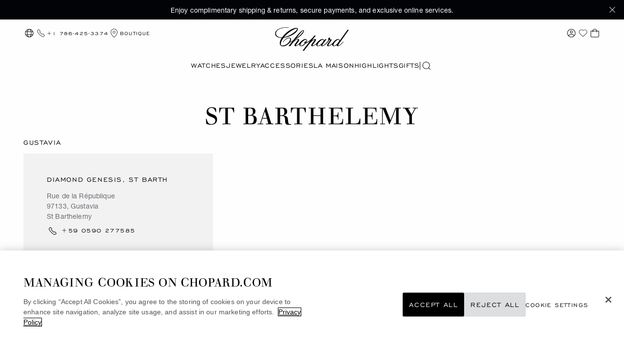

--- FILE ---
content_type: text/html; charset=utf-8
request_url: https://www.google.com/recaptcha/api2/anchor?ar=1&k=6LdNUlUaAAAAAMx-B49JLy2cyGazO4dgaMmgjEkg&co=aHR0cHM6Ly93d3cuY2hvcGFyZC5jb206NDQz&hl=en&v=N67nZn4AqZkNcbeMu4prBgzg&size=normal&anchor-ms=20000&execute-ms=30000&cb=prgfpuy2wuxd
body_size: 49399
content:
<!DOCTYPE HTML><html dir="ltr" lang="en"><head><meta http-equiv="Content-Type" content="text/html; charset=UTF-8">
<meta http-equiv="X-UA-Compatible" content="IE=edge">
<title>reCAPTCHA</title>
<style type="text/css">
/* cyrillic-ext */
@font-face {
  font-family: 'Roboto';
  font-style: normal;
  font-weight: 400;
  font-stretch: 100%;
  src: url(//fonts.gstatic.com/s/roboto/v48/KFO7CnqEu92Fr1ME7kSn66aGLdTylUAMa3GUBHMdazTgWw.woff2) format('woff2');
  unicode-range: U+0460-052F, U+1C80-1C8A, U+20B4, U+2DE0-2DFF, U+A640-A69F, U+FE2E-FE2F;
}
/* cyrillic */
@font-face {
  font-family: 'Roboto';
  font-style: normal;
  font-weight: 400;
  font-stretch: 100%;
  src: url(//fonts.gstatic.com/s/roboto/v48/KFO7CnqEu92Fr1ME7kSn66aGLdTylUAMa3iUBHMdazTgWw.woff2) format('woff2');
  unicode-range: U+0301, U+0400-045F, U+0490-0491, U+04B0-04B1, U+2116;
}
/* greek-ext */
@font-face {
  font-family: 'Roboto';
  font-style: normal;
  font-weight: 400;
  font-stretch: 100%;
  src: url(//fonts.gstatic.com/s/roboto/v48/KFO7CnqEu92Fr1ME7kSn66aGLdTylUAMa3CUBHMdazTgWw.woff2) format('woff2');
  unicode-range: U+1F00-1FFF;
}
/* greek */
@font-face {
  font-family: 'Roboto';
  font-style: normal;
  font-weight: 400;
  font-stretch: 100%;
  src: url(//fonts.gstatic.com/s/roboto/v48/KFO7CnqEu92Fr1ME7kSn66aGLdTylUAMa3-UBHMdazTgWw.woff2) format('woff2');
  unicode-range: U+0370-0377, U+037A-037F, U+0384-038A, U+038C, U+038E-03A1, U+03A3-03FF;
}
/* math */
@font-face {
  font-family: 'Roboto';
  font-style: normal;
  font-weight: 400;
  font-stretch: 100%;
  src: url(//fonts.gstatic.com/s/roboto/v48/KFO7CnqEu92Fr1ME7kSn66aGLdTylUAMawCUBHMdazTgWw.woff2) format('woff2');
  unicode-range: U+0302-0303, U+0305, U+0307-0308, U+0310, U+0312, U+0315, U+031A, U+0326-0327, U+032C, U+032F-0330, U+0332-0333, U+0338, U+033A, U+0346, U+034D, U+0391-03A1, U+03A3-03A9, U+03B1-03C9, U+03D1, U+03D5-03D6, U+03F0-03F1, U+03F4-03F5, U+2016-2017, U+2034-2038, U+203C, U+2040, U+2043, U+2047, U+2050, U+2057, U+205F, U+2070-2071, U+2074-208E, U+2090-209C, U+20D0-20DC, U+20E1, U+20E5-20EF, U+2100-2112, U+2114-2115, U+2117-2121, U+2123-214F, U+2190, U+2192, U+2194-21AE, U+21B0-21E5, U+21F1-21F2, U+21F4-2211, U+2213-2214, U+2216-22FF, U+2308-230B, U+2310, U+2319, U+231C-2321, U+2336-237A, U+237C, U+2395, U+239B-23B7, U+23D0, U+23DC-23E1, U+2474-2475, U+25AF, U+25B3, U+25B7, U+25BD, U+25C1, U+25CA, U+25CC, U+25FB, U+266D-266F, U+27C0-27FF, U+2900-2AFF, U+2B0E-2B11, U+2B30-2B4C, U+2BFE, U+3030, U+FF5B, U+FF5D, U+1D400-1D7FF, U+1EE00-1EEFF;
}
/* symbols */
@font-face {
  font-family: 'Roboto';
  font-style: normal;
  font-weight: 400;
  font-stretch: 100%;
  src: url(//fonts.gstatic.com/s/roboto/v48/KFO7CnqEu92Fr1ME7kSn66aGLdTylUAMaxKUBHMdazTgWw.woff2) format('woff2');
  unicode-range: U+0001-000C, U+000E-001F, U+007F-009F, U+20DD-20E0, U+20E2-20E4, U+2150-218F, U+2190, U+2192, U+2194-2199, U+21AF, U+21E6-21F0, U+21F3, U+2218-2219, U+2299, U+22C4-22C6, U+2300-243F, U+2440-244A, U+2460-24FF, U+25A0-27BF, U+2800-28FF, U+2921-2922, U+2981, U+29BF, U+29EB, U+2B00-2BFF, U+4DC0-4DFF, U+FFF9-FFFB, U+10140-1018E, U+10190-1019C, U+101A0, U+101D0-101FD, U+102E0-102FB, U+10E60-10E7E, U+1D2C0-1D2D3, U+1D2E0-1D37F, U+1F000-1F0FF, U+1F100-1F1AD, U+1F1E6-1F1FF, U+1F30D-1F30F, U+1F315, U+1F31C, U+1F31E, U+1F320-1F32C, U+1F336, U+1F378, U+1F37D, U+1F382, U+1F393-1F39F, U+1F3A7-1F3A8, U+1F3AC-1F3AF, U+1F3C2, U+1F3C4-1F3C6, U+1F3CA-1F3CE, U+1F3D4-1F3E0, U+1F3ED, U+1F3F1-1F3F3, U+1F3F5-1F3F7, U+1F408, U+1F415, U+1F41F, U+1F426, U+1F43F, U+1F441-1F442, U+1F444, U+1F446-1F449, U+1F44C-1F44E, U+1F453, U+1F46A, U+1F47D, U+1F4A3, U+1F4B0, U+1F4B3, U+1F4B9, U+1F4BB, U+1F4BF, U+1F4C8-1F4CB, U+1F4D6, U+1F4DA, U+1F4DF, U+1F4E3-1F4E6, U+1F4EA-1F4ED, U+1F4F7, U+1F4F9-1F4FB, U+1F4FD-1F4FE, U+1F503, U+1F507-1F50B, U+1F50D, U+1F512-1F513, U+1F53E-1F54A, U+1F54F-1F5FA, U+1F610, U+1F650-1F67F, U+1F687, U+1F68D, U+1F691, U+1F694, U+1F698, U+1F6AD, U+1F6B2, U+1F6B9-1F6BA, U+1F6BC, U+1F6C6-1F6CF, U+1F6D3-1F6D7, U+1F6E0-1F6EA, U+1F6F0-1F6F3, U+1F6F7-1F6FC, U+1F700-1F7FF, U+1F800-1F80B, U+1F810-1F847, U+1F850-1F859, U+1F860-1F887, U+1F890-1F8AD, U+1F8B0-1F8BB, U+1F8C0-1F8C1, U+1F900-1F90B, U+1F93B, U+1F946, U+1F984, U+1F996, U+1F9E9, U+1FA00-1FA6F, U+1FA70-1FA7C, U+1FA80-1FA89, U+1FA8F-1FAC6, U+1FACE-1FADC, U+1FADF-1FAE9, U+1FAF0-1FAF8, U+1FB00-1FBFF;
}
/* vietnamese */
@font-face {
  font-family: 'Roboto';
  font-style: normal;
  font-weight: 400;
  font-stretch: 100%;
  src: url(//fonts.gstatic.com/s/roboto/v48/KFO7CnqEu92Fr1ME7kSn66aGLdTylUAMa3OUBHMdazTgWw.woff2) format('woff2');
  unicode-range: U+0102-0103, U+0110-0111, U+0128-0129, U+0168-0169, U+01A0-01A1, U+01AF-01B0, U+0300-0301, U+0303-0304, U+0308-0309, U+0323, U+0329, U+1EA0-1EF9, U+20AB;
}
/* latin-ext */
@font-face {
  font-family: 'Roboto';
  font-style: normal;
  font-weight: 400;
  font-stretch: 100%;
  src: url(//fonts.gstatic.com/s/roboto/v48/KFO7CnqEu92Fr1ME7kSn66aGLdTylUAMa3KUBHMdazTgWw.woff2) format('woff2');
  unicode-range: U+0100-02BA, U+02BD-02C5, U+02C7-02CC, U+02CE-02D7, U+02DD-02FF, U+0304, U+0308, U+0329, U+1D00-1DBF, U+1E00-1E9F, U+1EF2-1EFF, U+2020, U+20A0-20AB, U+20AD-20C0, U+2113, U+2C60-2C7F, U+A720-A7FF;
}
/* latin */
@font-face {
  font-family: 'Roboto';
  font-style: normal;
  font-weight: 400;
  font-stretch: 100%;
  src: url(//fonts.gstatic.com/s/roboto/v48/KFO7CnqEu92Fr1ME7kSn66aGLdTylUAMa3yUBHMdazQ.woff2) format('woff2');
  unicode-range: U+0000-00FF, U+0131, U+0152-0153, U+02BB-02BC, U+02C6, U+02DA, U+02DC, U+0304, U+0308, U+0329, U+2000-206F, U+20AC, U+2122, U+2191, U+2193, U+2212, U+2215, U+FEFF, U+FFFD;
}
/* cyrillic-ext */
@font-face {
  font-family: 'Roboto';
  font-style: normal;
  font-weight: 500;
  font-stretch: 100%;
  src: url(//fonts.gstatic.com/s/roboto/v48/KFO7CnqEu92Fr1ME7kSn66aGLdTylUAMa3GUBHMdazTgWw.woff2) format('woff2');
  unicode-range: U+0460-052F, U+1C80-1C8A, U+20B4, U+2DE0-2DFF, U+A640-A69F, U+FE2E-FE2F;
}
/* cyrillic */
@font-face {
  font-family: 'Roboto';
  font-style: normal;
  font-weight: 500;
  font-stretch: 100%;
  src: url(//fonts.gstatic.com/s/roboto/v48/KFO7CnqEu92Fr1ME7kSn66aGLdTylUAMa3iUBHMdazTgWw.woff2) format('woff2');
  unicode-range: U+0301, U+0400-045F, U+0490-0491, U+04B0-04B1, U+2116;
}
/* greek-ext */
@font-face {
  font-family: 'Roboto';
  font-style: normal;
  font-weight: 500;
  font-stretch: 100%;
  src: url(//fonts.gstatic.com/s/roboto/v48/KFO7CnqEu92Fr1ME7kSn66aGLdTylUAMa3CUBHMdazTgWw.woff2) format('woff2');
  unicode-range: U+1F00-1FFF;
}
/* greek */
@font-face {
  font-family: 'Roboto';
  font-style: normal;
  font-weight: 500;
  font-stretch: 100%;
  src: url(//fonts.gstatic.com/s/roboto/v48/KFO7CnqEu92Fr1ME7kSn66aGLdTylUAMa3-UBHMdazTgWw.woff2) format('woff2');
  unicode-range: U+0370-0377, U+037A-037F, U+0384-038A, U+038C, U+038E-03A1, U+03A3-03FF;
}
/* math */
@font-face {
  font-family: 'Roboto';
  font-style: normal;
  font-weight: 500;
  font-stretch: 100%;
  src: url(//fonts.gstatic.com/s/roboto/v48/KFO7CnqEu92Fr1ME7kSn66aGLdTylUAMawCUBHMdazTgWw.woff2) format('woff2');
  unicode-range: U+0302-0303, U+0305, U+0307-0308, U+0310, U+0312, U+0315, U+031A, U+0326-0327, U+032C, U+032F-0330, U+0332-0333, U+0338, U+033A, U+0346, U+034D, U+0391-03A1, U+03A3-03A9, U+03B1-03C9, U+03D1, U+03D5-03D6, U+03F0-03F1, U+03F4-03F5, U+2016-2017, U+2034-2038, U+203C, U+2040, U+2043, U+2047, U+2050, U+2057, U+205F, U+2070-2071, U+2074-208E, U+2090-209C, U+20D0-20DC, U+20E1, U+20E5-20EF, U+2100-2112, U+2114-2115, U+2117-2121, U+2123-214F, U+2190, U+2192, U+2194-21AE, U+21B0-21E5, U+21F1-21F2, U+21F4-2211, U+2213-2214, U+2216-22FF, U+2308-230B, U+2310, U+2319, U+231C-2321, U+2336-237A, U+237C, U+2395, U+239B-23B7, U+23D0, U+23DC-23E1, U+2474-2475, U+25AF, U+25B3, U+25B7, U+25BD, U+25C1, U+25CA, U+25CC, U+25FB, U+266D-266F, U+27C0-27FF, U+2900-2AFF, U+2B0E-2B11, U+2B30-2B4C, U+2BFE, U+3030, U+FF5B, U+FF5D, U+1D400-1D7FF, U+1EE00-1EEFF;
}
/* symbols */
@font-face {
  font-family: 'Roboto';
  font-style: normal;
  font-weight: 500;
  font-stretch: 100%;
  src: url(//fonts.gstatic.com/s/roboto/v48/KFO7CnqEu92Fr1ME7kSn66aGLdTylUAMaxKUBHMdazTgWw.woff2) format('woff2');
  unicode-range: U+0001-000C, U+000E-001F, U+007F-009F, U+20DD-20E0, U+20E2-20E4, U+2150-218F, U+2190, U+2192, U+2194-2199, U+21AF, U+21E6-21F0, U+21F3, U+2218-2219, U+2299, U+22C4-22C6, U+2300-243F, U+2440-244A, U+2460-24FF, U+25A0-27BF, U+2800-28FF, U+2921-2922, U+2981, U+29BF, U+29EB, U+2B00-2BFF, U+4DC0-4DFF, U+FFF9-FFFB, U+10140-1018E, U+10190-1019C, U+101A0, U+101D0-101FD, U+102E0-102FB, U+10E60-10E7E, U+1D2C0-1D2D3, U+1D2E0-1D37F, U+1F000-1F0FF, U+1F100-1F1AD, U+1F1E6-1F1FF, U+1F30D-1F30F, U+1F315, U+1F31C, U+1F31E, U+1F320-1F32C, U+1F336, U+1F378, U+1F37D, U+1F382, U+1F393-1F39F, U+1F3A7-1F3A8, U+1F3AC-1F3AF, U+1F3C2, U+1F3C4-1F3C6, U+1F3CA-1F3CE, U+1F3D4-1F3E0, U+1F3ED, U+1F3F1-1F3F3, U+1F3F5-1F3F7, U+1F408, U+1F415, U+1F41F, U+1F426, U+1F43F, U+1F441-1F442, U+1F444, U+1F446-1F449, U+1F44C-1F44E, U+1F453, U+1F46A, U+1F47D, U+1F4A3, U+1F4B0, U+1F4B3, U+1F4B9, U+1F4BB, U+1F4BF, U+1F4C8-1F4CB, U+1F4D6, U+1F4DA, U+1F4DF, U+1F4E3-1F4E6, U+1F4EA-1F4ED, U+1F4F7, U+1F4F9-1F4FB, U+1F4FD-1F4FE, U+1F503, U+1F507-1F50B, U+1F50D, U+1F512-1F513, U+1F53E-1F54A, U+1F54F-1F5FA, U+1F610, U+1F650-1F67F, U+1F687, U+1F68D, U+1F691, U+1F694, U+1F698, U+1F6AD, U+1F6B2, U+1F6B9-1F6BA, U+1F6BC, U+1F6C6-1F6CF, U+1F6D3-1F6D7, U+1F6E0-1F6EA, U+1F6F0-1F6F3, U+1F6F7-1F6FC, U+1F700-1F7FF, U+1F800-1F80B, U+1F810-1F847, U+1F850-1F859, U+1F860-1F887, U+1F890-1F8AD, U+1F8B0-1F8BB, U+1F8C0-1F8C1, U+1F900-1F90B, U+1F93B, U+1F946, U+1F984, U+1F996, U+1F9E9, U+1FA00-1FA6F, U+1FA70-1FA7C, U+1FA80-1FA89, U+1FA8F-1FAC6, U+1FACE-1FADC, U+1FADF-1FAE9, U+1FAF0-1FAF8, U+1FB00-1FBFF;
}
/* vietnamese */
@font-face {
  font-family: 'Roboto';
  font-style: normal;
  font-weight: 500;
  font-stretch: 100%;
  src: url(//fonts.gstatic.com/s/roboto/v48/KFO7CnqEu92Fr1ME7kSn66aGLdTylUAMa3OUBHMdazTgWw.woff2) format('woff2');
  unicode-range: U+0102-0103, U+0110-0111, U+0128-0129, U+0168-0169, U+01A0-01A1, U+01AF-01B0, U+0300-0301, U+0303-0304, U+0308-0309, U+0323, U+0329, U+1EA0-1EF9, U+20AB;
}
/* latin-ext */
@font-face {
  font-family: 'Roboto';
  font-style: normal;
  font-weight: 500;
  font-stretch: 100%;
  src: url(//fonts.gstatic.com/s/roboto/v48/KFO7CnqEu92Fr1ME7kSn66aGLdTylUAMa3KUBHMdazTgWw.woff2) format('woff2');
  unicode-range: U+0100-02BA, U+02BD-02C5, U+02C7-02CC, U+02CE-02D7, U+02DD-02FF, U+0304, U+0308, U+0329, U+1D00-1DBF, U+1E00-1E9F, U+1EF2-1EFF, U+2020, U+20A0-20AB, U+20AD-20C0, U+2113, U+2C60-2C7F, U+A720-A7FF;
}
/* latin */
@font-face {
  font-family: 'Roboto';
  font-style: normal;
  font-weight: 500;
  font-stretch: 100%;
  src: url(//fonts.gstatic.com/s/roboto/v48/KFO7CnqEu92Fr1ME7kSn66aGLdTylUAMa3yUBHMdazQ.woff2) format('woff2');
  unicode-range: U+0000-00FF, U+0131, U+0152-0153, U+02BB-02BC, U+02C6, U+02DA, U+02DC, U+0304, U+0308, U+0329, U+2000-206F, U+20AC, U+2122, U+2191, U+2193, U+2212, U+2215, U+FEFF, U+FFFD;
}
/* cyrillic-ext */
@font-face {
  font-family: 'Roboto';
  font-style: normal;
  font-weight: 900;
  font-stretch: 100%;
  src: url(//fonts.gstatic.com/s/roboto/v48/KFO7CnqEu92Fr1ME7kSn66aGLdTylUAMa3GUBHMdazTgWw.woff2) format('woff2');
  unicode-range: U+0460-052F, U+1C80-1C8A, U+20B4, U+2DE0-2DFF, U+A640-A69F, U+FE2E-FE2F;
}
/* cyrillic */
@font-face {
  font-family: 'Roboto';
  font-style: normal;
  font-weight: 900;
  font-stretch: 100%;
  src: url(//fonts.gstatic.com/s/roboto/v48/KFO7CnqEu92Fr1ME7kSn66aGLdTylUAMa3iUBHMdazTgWw.woff2) format('woff2');
  unicode-range: U+0301, U+0400-045F, U+0490-0491, U+04B0-04B1, U+2116;
}
/* greek-ext */
@font-face {
  font-family: 'Roboto';
  font-style: normal;
  font-weight: 900;
  font-stretch: 100%;
  src: url(//fonts.gstatic.com/s/roboto/v48/KFO7CnqEu92Fr1ME7kSn66aGLdTylUAMa3CUBHMdazTgWw.woff2) format('woff2');
  unicode-range: U+1F00-1FFF;
}
/* greek */
@font-face {
  font-family: 'Roboto';
  font-style: normal;
  font-weight: 900;
  font-stretch: 100%;
  src: url(//fonts.gstatic.com/s/roboto/v48/KFO7CnqEu92Fr1ME7kSn66aGLdTylUAMa3-UBHMdazTgWw.woff2) format('woff2');
  unicode-range: U+0370-0377, U+037A-037F, U+0384-038A, U+038C, U+038E-03A1, U+03A3-03FF;
}
/* math */
@font-face {
  font-family: 'Roboto';
  font-style: normal;
  font-weight: 900;
  font-stretch: 100%;
  src: url(//fonts.gstatic.com/s/roboto/v48/KFO7CnqEu92Fr1ME7kSn66aGLdTylUAMawCUBHMdazTgWw.woff2) format('woff2');
  unicode-range: U+0302-0303, U+0305, U+0307-0308, U+0310, U+0312, U+0315, U+031A, U+0326-0327, U+032C, U+032F-0330, U+0332-0333, U+0338, U+033A, U+0346, U+034D, U+0391-03A1, U+03A3-03A9, U+03B1-03C9, U+03D1, U+03D5-03D6, U+03F0-03F1, U+03F4-03F5, U+2016-2017, U+2034-2038, U+203C, U+2040, U+2043, U+2047, U+2050, U+2057, U+205F, U+2070-2071, U+2074-208E, U+2090-209C, U+20D0-20DC, U+20E1, U+20E5-20EF, U+2100-2112, U+2114-2115, U+2117-2121, U+2123-214F, U+2190, U+2192, U+2194-21AE, U+21B0-21E5, U+21F1-21F2, U+21F4-2211, U+2213-2214, U+2216-22FF, U+2308-230B, U+2310, U+2319, U+231C-2321, U+2336-237A, U+237C, U+2395, U+239B-23B7, U+23D0, U+23DC-23E1, U+2474-2475, U+25AF, U+25B3, U+25B7, U+25BD, U+25C1, U+25CA, U+25CC, U+25FB, U+266D-266F, U+27C0-27FF, U+2900-2AFF, U+2B0E-2B11, U+2B30-2B4C, U+2BFE, U+3030, U+FF5B, U+FF5D, U+1D400-1D7FF, U+1EE00-1EEFF;
}
/* symbols */
@font-face {
  font-family: 'Roboto';
  font-style: normal;
  font-weight: 900;
  font-stretch: 100%;
  src: url(//fonts.gstatic.com/s/roboto/v48/KFO7CnqEu92Fr1ME7kSn66aGLdTylUAMaxKUBHMdazTgWw.woff2) format('woff2');
  unicode-range: U+0001-000C, U+000E-001F, U+007F-009F, U+20DD-20E0, U+20E2-20E4, U+2150-218F, U+2190, U+2192, U+2194-2199, U+21AF, U+21E6-21F0, U+21F3, U+2218-2219, U+2299, U+22C4-22C6, U+2300-243F, U+2440-244A, U+2460-24FF, U+25A0-27BF, U+2800-28FF, U+2921-2922, U+2981, U+29BF, U+29EB, U+2B00-2BFF, U+4DC0-4DFF, U+FFF9-FFFB, U+10140-1018E, U+10190-1019C, U+101A0, U+101D0-101FD, U+102E0-102FB, U+10E60-10E7E, U+1D2C0-1D2D3, U+1D2E0-1D37F, U+1F000-1F0FF, U+1F100-1F1AD, U+1F1E6-1F1FF, U+1F30D-1F30F, U+1F315, U+1F31C, U+1F31E, U+1F320-1F32C, U+1F336, U+1F378, U+1F37D, U+1F382, U+1F393-1F39F, U+1F3A7-1F3A8, U+1F3AC-1F3AF, U+1F3C2, U+1F3C4-1F3C6, U+1F3CA-1F3CE, U+1F3D4-1F3E0, U+1F3ED, U+1F3F1-1F3F3, U+1F3F5-1F3F7, U+1F408, U+1F415, U+1F41F, U+1F426, U+1F43F, U+1F441-1F442, U+1F444, U+1F446-1F449, U+1F44C-1F44E, U+1F453, U+1F46A, U+1F47D, U+1F4A3, U+1F4B0, U+1F4B3, U+1F4B9, U+1F4BB, U+1F4BF, U+1F4C8-1F4CB, U+1F4D6, U+1F4DA, U+1F4DF, U+1F4E3-1F4E6, U+1F4EA-1F4ED, U+1F4F7, U+1F4F9-1F4FB, U+1F4FD-1F4FE, U+1F503, U+1F507-1F50B, U+1F50D, U+1F512-1F513, U+1F53E-1F54A, U+1F54F-1F5FA, U+1F610, U+1F650-1F67F, U+1F687, U+1F68D, U+1F691, U+1F694, U+1F698, U+1F6AD, U+1F6B2, U+1F6B9-1F6BA, U+1F6BC, U+1F6C6-1F6CF, U+1F6D3-1F6D7, U+1F6E0-1F6EA, U+1F6F0-1F6F3, U+1F6F7-1F6FC, U+1F700-1F7FF, U+1F800-1F80B, U+1F810-1F847, U+1F850-1F859, U+1F860-1F887, U+1F890-1F8AD, U+1F8B0-1F8BB, U+1F8C0-1F8C1, U+1F900-1F90B, U+1F93B, U+1F946, U+1F984, U+1F996, U+1F9E9, U+1FA00-1FA6F, U+1FA70-1FA7C, U+1FA80-1FA89, U+1FA8F-1FAC6, U+1FACE-1FADC, U+1FADF-1FAE9, U+1FAF0-1FAF8, U+1FB00-1FBFF;
}
/* vietnamese */
@font-face {
  font-family: 'Roboto';
  font-style: normal;
  font-weight: 900;
  font-stretch: 100%;
  src: url(//fonts.gstatic.com/s/roboto/v48/KFO7CnqEu92Fr1ME7kSn66aGLdTylUAMa3OUBHMdazTgWw.woff2) format('woff2');
  unicode-range: U+0102-0103, U+0110-0111, U+0128-0129, U+0168-0169, U+01A0-01A1, U+01AF-01B0, U+0300-0301, U+0303-0304, U+0308-0309, U+0323, U+0329, U+1EA0-1EF9, U+20AB;
}
/* latin-ext */
@font-face {
  font-family: 'Roboto';
  font-style: normal;
  font-weight: 900;
  font-stretch: 100%;
  src: url(//fonts.gstatic.com/s/roboto/v48/KFO7CnqEu92Fr1ME7kSn66aGLdTylUAMa3KUBHMdazTgWw.woff2) format('woff2');
  unicode-range: U+0100-02BA, U+02BD-02C5, U+02C7-02CC, U+02CE-02D7, U+02DD-02FF, U+0304, U+0308, U+0329, U+1D00-1DBF, U+1E00-1E9F, U+1EF2-1EFF, U+2020, U+20A0-20AB, U+20AD-20C0, U+2113, U+2C60-2C7F, U+A720-A7FF;
}
/* latin */
@font-face {
  font-family: 'Roboto';
  font-style: normal;
  font-weight: 900;
  font-stretch: 100%;
  src: url(//fonts.gstatic.com/s/roboto/v48/KFO7CnqEu92Fr1ME7kSn66aGLdTylUAMa3yUBHMdazQ.woff2) format('woff2');
  unicode-range: U+0000-00FF, U+0131, U+0152-0153, U+02BB-02BC, U+02C6, U+02DA, U+02DC, U+0304, U+0308, U+0329, U+2000-206F, U+20AC, U+2122, U+2191, U+2193, U+2212, U+2215, U+FEFF, U+FFFD;
}

</style>
<link rel="stylesheet" type="text/css" href="https://www.gstatic.com/recaptcha/releases/N67nZn4AqZkNcbeMu4prBgzg/styles__ltr.css">
<script nonce="Aq8rjM4Q1IUepfP4G_aQHQ" type="text/javascript">window['__recaptcha_api'] = 'https://www.google.com/recaptcha/api2/';</script>
<script type="text/javascript" src="https://www.gstatic.com/recaptcha/releases/N67nZn4AqZkNcbeMu4prBgzg/recaptcha__en.js" nonce="Aq8rjM4Q1IUepfP4G_aQHQ">
      
    </script></head>
<body><div id="rc-anchor-alert" class="rc-anchor-alert"></div>
<input type="hidden" id="recaptcha-token" value="[base64]">
<script type="text/javascript" nonce="Aq8rjM4Q1IUepfP4G_aQHQ">
      recaptcha.anchor.Main.init("[\x22ainput\x22,[\x22bgdata\x22,\x22\x22,\[base64]/[base64]/[base64]/[base64]/[base64]/[base64]/KGcoTywyNTMsTy5PKSxVRyhPLEMpKTpnKE8sMjUzLEMpLE8pKSxsKSksTykpfSxieT1mdW5jdGlvbihDLE8sdSxsKXtmb3IobD0odT1SKEMpLDApO08+MDtPLS0pbD1sPDw4fFooQyk7ZyhDLHUsbCl9LFVHPWZ1bmN0aW9uKEMsTyl7Qy5pLmxlbmd0aD4xMDQ/[base64]/[base64]/[base64]/[base64]/[base64]/[base64]/[base64]\\u003d\x22,\[base64]\x22,\[base64]/DplTDnl8IQFEVaR/CvcKAUVwow6HCisK4wrZCJcO3wqJzcjTCrHQ8w4nCkMOHw5TDvFknWQ/CgE57wqkDFcOSwoHCgxDDusOMw6E6woAMw69Yw5IewrvDt8Otw6XCrsOyLcK+w4dtw6PCpi4jccOjDsKtw7zDtMKtwqHDnMKVaMKhw7DCvydBwr1/wptqQg/DvVTDsAVsdzMWw5t7KcOnPcKIw51WAsKoC8OLaggTw67CocKhw7PDkEPDmQHDin59w65OwpZuwprCkSRBwrfChh88LcKFwrNNwr/CtcKTw7EYwpIsBMKWQETDoFRJMcK6FiMqwqDCm8O/[base64]/Dk3bCpsKow4kiX1Fow5LCncO2wowtw4XDsV/[base64]/DucKZw4ALZCnDi8K6w5FVXcKoRhXDj29lwpJ8wpXDjMOGU8OPwqzCusKrwpzClmx+w6vCgMKoGRXDh8OTw5dAKcKDGDhGe8K5dsOMw6/[base64]/bcKXJ8KQGcO+w7MhH8KuRMKiwpnDnlrCkcOuwqFwwqLChiw2GXzCp8O/wqVqAHcsw4BRw5sdYMKvw4bCkTkaw5cjMDbDgsK8w5YRw7XDpMK1e8Kqfi5hABxuDMOEworDl8OsdyhUw5cpw47DgsOHw7kWw5vDmwkbw4nCmRXCoG7ClsKhwqoiwpXCv8O5wp0+w53Dn8Orw77DssO1TsOKcDXDiWUDwo/Ct8K1wqNFwrzDp8OLw7I9LGfDg8Oqw6wWwp9IwrzChDt/w5EywqjDu2tfwqFyHnHCg8K2w64qKlImw7DCgsOyEg1nOsOfwogfw5AeLAdDRcOfwq8mPUZCHT8SwrtoUcOBw4R8wp83w7vCnMOew5p5EsK0QGDDn8O9w73Dp8KNwp4YKcO7DsKMw5/CshkzIMKWw4nCqcKwwrMhwp3ChioUfsKBdk8WSMOUw4ESQcOBVsOLJHvCimhQYsOrCTDDksOWVHDCgMOCwqbDv8OVJcKGw5HDqEXCmcOnw4rDoSfDqmLCm8OHHMOdw4hibk4JwpoiNCUbw7LCscKsw4XCl8KkwpTDhMOUwq0PPcKkw6/CkMKmw7gFSnDDq0YuVUY/w4tvw7B9w7LDrl3Do2JGIyjDnMKaSUfDlHDDssKaT0bCk8OYw5LDusK/GlctfzhNfcOIw6ImWS7CjkwOw5DDpEYLw4EVwpzCs8OYB8OAwpLDrsKzBSrCj8OJHsONwp50wojChsK6TnTCmGs6w4PDskYpG8K6bWlGw4jDkcOUwonDisKALl/CihsNAcOJAcKQasOww7FOLhvDhcO4w7vDicO3wp3CuMKvw6UtA8KKwrXDs8OMfjPCg8KDV8OBw4xQwr3ChMKgwoFVE8OdYcKJwrIqwrbCisKbSFPDlMKGw5LDoF0Awo8yYcK6wpZ+dU3DrMKsCW5Jw4LCt0hAwp/DnG7CuzzDpD7CjAtawq/DgcKCwrnCicOwwo4GeMODYsO4ZMKZOG/CoMKVOAxfwqbDo0ZYwqIwASkuL2Qyw5DCsMOUwrbCq8K9woZEw7s+Rwcdwq1KVQnCu8Ouw5zDp8KQw5HDjyvDm2kTw7fCpsO+CcOsZybDgnjDrGfCnsKTYyoeTEbCoFXDgsK6wrJTZB50w6bDvzIyfnnChFvDoyIiex/CjsKLf8OnbBBhwrVHPMKcw4AZDlchQcOEw7TCq8K/GyJow4jDgsKuMVYDf8O1KMOgVR3CvUIAwrrChsKkwrsJBQjDpMKQCsKlNUHCvBfDt8K1YD1AFzDCrcK2wo4GwroCAcK1XMOxwpzCvMO9PWd3wpE2acOyOcOqw6rDojsbE8K/w4YwAiQ8V8OAw5zCjzTDv8OAw43Ct8KDw5/ChsO5D8KTaRs5VXPDscKdw4cDEMOrw4rCiz7CqsOMw4PDk8Kuw5bDs8Ogw7DDr8O1wp8lw7NHwrDCtMKjSnTDlsK+Dypew70GHiQ1w4DDgxbCvlTDiMOaw6ssRGTClw90w6/CnnfDlsKPMMKvUsKlRT7Cr8OCd1TDgk4ZYsKfc8Kmw5kRw4VtMA49wr8+w7IvZ8KsCMOjwqtXDcOvw6fCmsK8ZydVw65Nw4PDqyxfw77DtcKzNzXDrcOFw5llJcKoFMKAwo3Dk8KOWcOjYxl/[base64]/[base64]/CtMO5woFpNHHDpmViwo9aw6AzOMOEM8O6wrN1woBbw7N/wqh3VUDDgAPCnADDgllAw5HCqsKVHMOrwo7DrsOKworCrcOIwqzDj8Orw43Dn8OrTnRIKxUvwoLCrUlWVMKMY8O7NMODw4IXwojDuH8gwqsLw55VwrJxOnM3wodRWVA0R8KoesO/[base64]/CpcOpM8O2w7PCqzrChxYAwr8SwoJCwow5J8OkS8Kdw54aSDzDsm/CvSnCncOObWR5DWpAw5DDpx45KcKfwpwHwpoFwr/CjR3Di8OaPsKmccKLJcO+wqMIwq48XmczGUJ6wr8Xw4gfw7gZcR7DjsKxYsOdw5B6wqXCtcK9w6HCmkxWwr7CocKZPsK2wq3CgMKyF1vCv13CpsKgwpTCrcKkb8KIQnvCrcKCwqjDpC7Co8OSCBbCr8K1cnE5w7Vsw67DuWnCs0bDiMKxw4g4Pl3Ctn/DtMK+bMO8DsO2Q8OzODTDi15DwoVDS8OYGFhZfwlLwqTCuMKdVEnDkMO5wqHDsMO2VX8dYzPDvsOGVsOeRwtdHk9swrLCqjB6w6LDiMOwJS5rw5bCm8KGw79mw6tewpTCjkRqwrEhUjkQw6TDg8KswqPClE/DgzxqdsKDBsOvw5DDqcOpw6YmJWRjShsUD8OtScKQPcOwKEHCssKkTMKUCsKEwrTDsxjCngA5R2Fuw5XDlcOnGxTDicKMIUPCksKfFQnDlybDgHTDuyLCg8K4w50Cw67ClB5JfHrCicOsc8Kkwq1gTVrCl8KcLDoRwqt4JyNFMBoDw4fCv8K/wpB5wr7DhsOaIcKVX8K5JCrDtMOhMsOzRMK6wpRxBQDCq8OmR8OPPsOmw7FtHDAlw6nDnGRwHcKWwojCi8KnwrZLwrbClSg7XhtNIsO7f8KUw6lMwqFXWcOvdRMiw5rCizLCsSDCosKAw63DisKZwqY1wod4E8OdwpnCjMKpVk/CjRpwwrLDgGlWw5YLcMORR8OgHgYQw6ZBfcO7woPCkcKgN8OmdcKOwod+RVbCucK1JMKjfsKkLXc3w5ZBw7QiS8OAwofCtcK4woV/CsK6dR8tw7A9w5jCpHzDgsKdw78Uwp/DosKJC8KSAcKIYyFIwqNJCw/DkMKHIGZPw6TCksKXeMO/CEjCqFLChR4MacKCEcOmacOGIcONUMOhY8Kpw5bCok7DtFDDtMKnT2nCqVHCmsKOX8Kuw4DDiMO+w4g9w5DCmUJVBHDDpcOMw4PDnzvCj8KCwokyd8O4EsOLFcKjw7tqwp7ClS/[base64]/DlsO3RxjCtlnDh3QKwroQbV1KOzrDlCDCtcOcGnwSwpQsw45tw5/DiMKSw68oPsK8w49xwrg5wrfCmh/[base64]/DiGk3LAHDssOIw45fw58WwpfCuG7Cq8OJX8OMwrwADcO9DsKEw7nDo3EREcOxaR/CiCHDtxkfYsOxwrHDmTtxLMKewr0RJ8OSXybCn8K/[base64]/CjsOzfcOawrJOCMOMwpjClMOpwrLDmsO+w7Y0J8Kid8Osw6jDssKRw5trw4PDn8KxZjkgOzZJw7NXZ3wWw6ozwq4EAVvCoMKuw6BOw5RFWBDDjcOHCSDDmBtUw6nCjMO4QDPDuH0VwpLDu8Kkwp7DicKNwpY/wrtSHG8qC8O2w6nDgi3CknFkASjDgsOEesOBw7TDu8O/w6zCusKpw6XClhJ7wp9cG8OzRMKHw4DCqDlCwroeT8KqdsKew7fDm8OIwqEDJsONwqk3OMKGUjhCw6jCh8O9wo/DsiwKUnJMasO1wpvDqj4Bw6ZGDMK1wpY1fsO2wqrCpk1gwrw2wpRTwoAmwpHCiGfCoMKBGhnCh3vDs8OTNG/CusO0Rk3Cu8KoV34Gw7bCtlHCosOyEsKRHCLCqsKKwrzDqMKHwqTCoHgEcnhsRMKtEglmwrp/X8Ojwpx4dk5Ow63CnDIxDRVxw5fDoMO/[base64]/UMOHwr3CnsKTRMOWUcO1Ex5mOnBcDi5ywqPCuWbCmV8sPD/Dm8KeOmfDncKrbHXCoAY6DMKpexfDi8KjwrjDtmQzXMKRIcODw50KwqXCiMOlYDMQw6XCvsOwwo0XaGHCvcKrw4prw6XCi8OPAsOsTDlawojCt8OJw4lYwr7CkRHDvT8RecKGwpElAEwEAcKBfMOzwo3CkMKlw5vDvMK/w4R1wp7Ct8OSRcOHAsOnZBnCpsOFwr5Bwrclw40bBynCszHCjXtPYsOxE3PCm8KvA8KyHW/ClMO4QcO+ZnzCvcO6ZxrCrxnDksK6A8OsAz/DgcKoPmwKL0tUdMOzEi05w49UZsKHw6Fkw5LCnSAqwrLCkcKFwoDDq8KcE8K5dzgcIxk3awPDv8O9JWl9IMKUL1LCgcKCw5zDlzcLw73CjcKpYzMDw68YL8KuJsK+eiPDhMKDwqQbSV7DvcO/[base64]/Do8KyJMOWPMK4QcKpO8KmIlNyw6QlYWgJwoPCusOPAzfDg8K9C8Onwq8EwrkjfcO/wqnDr8KTdMKQRx3DksKWXxRORxPCqlUcw5AuwrnDsMOCOcKoQsKOwr5Twpc+AmtuEj7DoMO6wqvDr8KgQVt4BMOKPXwNw4dUHHtkRMKYacOhGyfCrxDChBNmwpvDvE3DpAzCi0xdw6t1ZRc2DsKTUsKBcRlBOjV3DMO9w7DDtT/DlsOFw6TDkHLCj8KWw44vD1TCicKWJMKpekJhw7dfw5TCv8KmwozDscKDwqJWD8Okw61lX8OeE2Q6UFbCoVDCmhrDtMOYwpfCo8K5w5LCu1plb8ORbQfCssKYw6JJYmPDhFvDogDDq8KXwobDmcOow49/OGvCqjXDoWRPFsOjwovDsDfDokjCt2A7MsOww6lyAxZVKcKywr1Pw5bDqsOVw7NIwpTDtHgmwq7Cqj/[base64]/Dq8O2w6jClsKhWcKbL0XCrkpLw6Zqw5nCiMKIw5vCh8KJRMKKw69wwrwFwoPCoMOafh5vSChIwolpwrY+wq/CpMKhw77Djw7DqHTDhsK/[base64]/DuwfCosOOwrrDjcODUyMNw7fCok7Cn8OrRCnDg8OeO8KHwobDhBjCqcOZFcOfY2XDvlpdwrHDvMKtR8OVw6DCmsO2w5/[base64]/DhkfCp8OTFSJ3UsKXciBuwogCwr3CpcOoMsKcOsK+JyBXworCmnkQHcOOw7fCncKhBsKUw4nDhcO5eW4MBMOGGcOAwofCo3DCi8KNLnPDo8OsFQ/DvsOpcjE9wrZNwoUKwrjCngjDh8O+w7BvYcORMcKOEsKZbMKuW8OKecOmEcKUwoZDwpU8wqpDwqVwB8OIZFvCgcOBYQYZHhcIHcOlW8KEJ8KswqlmSE/[base64]/[base64]/CvsK1w7LDmkIwdVDDocK7wq5kwpvDgGTCksKYw5bDk8OAwoUNw77DgMK0SSjDmQBHKDzDpSRZw793A3nDtR7CmMK2eB/DusKYwooZJBlXH8OlBsKXw5bDtcOPwq3CpGg+SEzCvsOfJcKBw5VCZH7Ci8K7wrTDugcHUBLDhMOtRsKewozCvR9AwqlswrPCsMOjVsOrw57CmhrCkGIHw6zDrjp1wrvDo8K1wrXCocK8acObwrzCoBfCtU7CgjJhw4/DiSnDrsKQACUJG8OEw7bDoA5bPwHDt8OoPMKgwoHDqHfDnMOrPsKHXUh6FsOBacO4PxkYTMKPKsKqwoDDm8KxwoPDpVdOw6Rgw7/CksO7DcK5bsKuHsOoIsOiWMKVw73DjGvCiSnDhHp8D8Kgw6nCscOawojDjsKQfcOJwp3DlkEZCDrCvgnDvAQNIcOIw4fDuwDDsWI/ScOPwrVSwpxpRATCpWwwU8KywqjCqcOCw71jW8KeO8Kmw54+wqkmwrbDqsKmwrcCElTCvsO7wp0ewphBPcOPd8Ksw7PDlA8kXcO8LMKEw4nDrMOZZxp1w7LDqwLDghHCuxFOGlcuPgbDmsOoMw8Qwq3CgBjCi2rClMK9wpzDscKEIz/CjinCmD5JYnXCu1DCtBPCrMOOOSfDuMKgwr/CpW1Xw71Rw7DCl0rCm8KKQcKyw5fDoMOswqjCtAh5w5LDpQNVw5XCqMOawozCmUJ2wqXDt1vCucOxD8Kbwp/ClUgawrpeY2rCgsKwwrsCwro8dGVjw53DiX1gwplywpHCtAwhbEtrw6sZw4rCiV9Kw6kIw4zDsVHDg8OoFcOtwpjCjMKBZcOtw6ABXsO/wrMSwqRGw4DDlMOEJiwrwrDDh8OqwoEPw5/CgAXDhMOJDSLDgAJOwrzChMKLw4NMw4JdQcKfYjJBEXJpBcK/FMONwpFrVwDDpsOwJ2jDuMOPw5PDlcK1w7IMSMKXK8OjBsO2Yldkw4orE3zClcKTw5k9w7oVZQVawqLDpkvDg8O1w4QywoxrUMKGNcKOwo5zw5hYwp3DvjrDiMKOdwJLwpXDsDXCqm3ChHHDhFHDqTfCgcK+wol/K8KQdmJFeMOTDsK+QS8fDFnCvRfDpsKPw6rCtg8JwroMTyMbw6I6w61SwqTCoj/Dim0XwoAiHGrDhsK1w63Dm8KhFHIFPsKdOmZ5wo8sVsOMQcOJIMO7wrRjw6zCjMKhw7tBwrkqGsKJw4jCmHzDrxhFwqXChsOlZMKkwqdsUGXCjR/CgMKgHcO2ecKPMRnCjVkXCMK/w4HCpsO2wpxhw4rCpcO8AsO6P39BGsKhGG5nGXjCk8KswocawoDDuF/[base64]/CuMOmw7bDj8KEw41kYlArwr3CoWDDq8KNJFpOZsOuEyhKw6HDjsO9w5jDjmlJwqUiwphAwp/[base64]/DqsK/w47CusOXOcKiKMOmbcOPJcOuw5BYwpDCuirCsXtRQHHDqsKmOETDvBY/[base64]/ClAgkKBHDqMKiw5TCrcKSwqJ2w5/[base64]/[base64]/[base64]/[base64]/DosONwogjwp5yCAdqwqnCkDVDewZZJsOhw7jDjw3DtMOqW8KcA0IuckDCgBvCnsK3w6HDmjXCk8KsPMKWw5UQwrnDnMO6w7p6BcOZCsK/w7PCsiYxBgXDrn3CgmHDm8OMSMObMyY9w5JHfXLDsMKaa8KWw58qwqkEw7AUwqDDncKWwp7DoX8eN2vDhsOYw6/DqMOIwoDDpDE/wo9Ww4XDqSLCg8Oed8K0wpzDh8Kgf8OCXVEfIsObwrTCgSbDpsOCbsKMw7pkwo1Pw6XDrcOVwrrCg3DDmMKbacOrwqXDn8OTdcKXw5oAw5o6w5Q9PsKGwohEwogYXQvCj2rDhcKDSsOxw6PCs2zCtCYCe2zDssK5w73DucObw6bDgcOXwoTDryDCmUs/w5F2w6DDm8KJwpTCoMO8wrHCjwrDnsODGF5/dDRQw7fDoCjDssKuVMOSG8Oiw5DCusOrDcKpw7nDhwvDn8OeTcK3NTPDuw48wp9Xw4Zka8Ogw73CiRo/[base64]/DjzrCv8Oiw5BBw6MGf8OSw49vw7BWwpXDgsOpwrEYO1FKwqrDosKTf8OMfCLDmBdpwqfCn8KIw4oeSCJ9w4DCosOSWxJQwo3Dq8KhQcOQw4/[base64]/w50tw6YDw6ZmBlddUQ/ClSAJwrvDusO5XjbDsV/[base64]/w5DCk2EXwoLClyt3Jwk1eChfThpKw5UdVsKBQcKALTLDukbDm8Kkw6AXCBHDplt1wofCisKRw5zDl8KVw5rDrcOtw79dw6vCgTrCtcKQZsO9woFVw6ZXw4VAIMOYFmrCpDUpw7LCp8K5W33CgBNYw7olBcO5w7fDqlfCrcOSUA/CucKhd2PCncOpBhTDmh/[base64]/DoDHCiMODY0MRJFDDmMOSbsKCOD8RRAYAw65QwrdzVsOrw4AwTzF/[base64]/[base64]/[base64]/Ch8K2ZcO8FinCncK6PGRldsKGHMOZw5zCqsKDUTlnw63Cml7DmmHCgMOFwojDkzl1wrYocAnCs1jDq8K0wqBBHiQJJD3DuQTChj/[base64]/Dr8OVNk4tw4BYdMOeNMOUwpxyw7o5BsKew4R3wpViwr7DoMK6fWpYIMKuUB3DuiLCosKywq0dwqQTwrtsw4jCrcKOwoLCsXTCvFbDlMOkc8OOE0x4FFbDjDnChMKlPWANeyxufHzCuzNfQn80w5/CtcOeKMK6BCs3wr/DoXrChBTDuMOBw6rClE8SQ8OCwo4jVcK4QAvCo3DCoMKGwqV/wpLDp3fCvMKPGkwPwqLDvsONScO0MMOiwrbDlEvCt04rfELCucK1wqHDvMKuLy7Dl8OkwrfCn0VEGErCs8OiEMKhImjDvsOPAsOTa0DDhcOCH8KnPRLCgcKDKMObw5QMwqNYwrbChcOHNcKYw60Mw7pULU/CkcOXQMOYwqjCqMO6w5Jtw5HCocO7egA1woPDnMO2wqNXw5DDnMKPw6Mfw4rClXnDsihsO0RFw41Iw6zDh1fCkGfCuz9fNlY+fMKZFsO3w7PDl23Diw7DncO/[base64]/[base64]/Cni46dH4Yw6jDkncGw7EnHcKKAMOnZT0qw53Cm8O5DQJTb1vCrMO4FlPCg8Kbcm5gYxBxw4IGJgbDs8KBfcORwoRxw7vCgMKXY1zDu3lgZAVoDsKdw7/[base64]/CuQTCvsK1wpPDnUdRHURMwrRfIiEAUgrCgsOtBsK8FFtNOWXDlMKrGgTDn8KNUB3CucOwBMORwpEHwpYcaDnCicKgwpjDp8Okw4nDocOIw6zCv8ODw5rCqcKVe8OuM1PDhkLCmcKVX8ODwrwFCBBMGTLCpA85KWzCjTAQw7A2fE9KLcKFwr/CvsO+wrfClW/DpmHCmXhwXcOrWcKwwpxhDWLChEhmw4Z3wpnCnBJGwp7CpwbDun0HehLDrgLDkSFbw5Mue8OsacKMORnDucOIwpzClcKzwo3Dj8OOLcKvZsOHwq9Lwr/DocK4wqYzwrDDqsKXIl3CgRMqwpLCjgPDrGvCrMKAwpUIwobChHTCijVOCMOuw5fCmsKNBFvCicKEwogyw5nDlSXCrcOhL8OowojDt8O/wqsNBMOZPcOFw7fDvh/Cs8O9wqXDvWPDny8pIcOoQcKwdMK+w5U8wq3Co3QAOMOuw6/CnHsYBMOmwrrDrcOwNMK9w7DChcOnw6NbOUYJwotUCMKvw4zCoRl0w6jCiGvClh/DtsOow7IQasKwwph/[base64]/[base64]/VsOkwqMkwq/DgjEjIMKCBQ1pZsOzwrTDuwhqwpsXF3vDr3fCly3CrmjDtMKWd8K/wp4GEDA1w690w68lwp1mSnTCrcOfWQfDrD5CL8KOw6fCvRpYSmjDggfCgMKPwq4YwooGcSt1c8OZwrlAw6ZKw60hckExFMO2wrdhw5zDnsOcCcOxZUNXLsOvIDl/[base64]/WsKlIWXDs0LDicKcwpRTGGt7wqLDqhhxRsOOUsKqJsOpEEw3asKQJyxzwpIlwrRPe8KzwqHCg8K2XcOmw7DDmFlvcH/ConXCusKPMlTCpsO4cAtzFMONwoswFEnDmVfClyHDlsKlKm7Ds8OJwqN5UUc7FQXDiwbCmcKiFi9Tw55qDBHCusKzw6hVw7g6X8Khwog1wo7CscK1w59UFwNjTQzChcKqOQ/CosKUw5nCnMOAw44bKsO2Y1JdLQLDt8O3w6hBEVLDo8K2wrR4OwVGwp1tMR/DulLCs2sewpnDqCnChMOPA8Kew4xuw6kiXmM1Rygkw5jCqxRnw53ClDrDiQM4TRnCp8OMVh3Cp8OXRcKgwrsFwqLDgjVBwp1Bw4J6w7DDtcO8U3LCocKZw53Dom3DkMO3w53DrcKBfsKPwqTDoiIbacOCw6xTRTsxwo7CmAvDtQNaEh/DlErDoURFbcONNxNkwrAOw7VOwqLCijvDkADCt8KcYzJgZsO0Vz3DhV8qLH0ewoDCscOsB1NKbsKkTcKYw7Qlw6TDkMO8w75qEDgSZXJIEsOsQcKzWcOZJSfDk0bDpl/Cs1F6Hyg/wp1VNl3DqGk8LsKFwqkodcKCw6oVwq52wojDj8KiwobDuGfDuUHCvGlsw6xWw6PDusOLw5/[base64]/DgcK0w47DgMOqw5Byw6vCssKjbBIYw48Sw7vCmC/[base64]/Dj8OKC3PCjsOMwrnCk8KkwpINWMOawrXDnXTCvi7CssOiw5fDpy/Dt1I6JHw0w6xHDcOCJcObw5oMw51owq7DqsOEwr8IwrDDvx8Dw5pJU8OwJjTDlXlBw6ZGwo9UShfDlVA5wqwxfcOOwpIfB8OfwrkWw4d+RMK5cn83JsKZPMKGdFUgw6hPSnvDncOhVcKww6HCji/DvW3Dk8Oow7/DrmdDasOOw4zCrMOzTcOLwpBxwoLDkMO5csKRSsOzw6TDl8OvFmYZw6IEG8K/[base64]/QmzCtMKxw7l+w5ptwoxqw6jDnsO0UMK0VMOdwqFkU1MDb8O5ElcuwpJYB0I2w5oOwrRKFjc4CVlZwoXDpjXDpFvDgsOfw7YQw4/CnALDpsO+Sl3DmVtOwrDCimR6bR3DrxENw4TDh114wqvCkMO0w63DlxDCoxTCr35AQDwew4/CpxIcwo7Ct8ONwq/DmnkmwospFCPCjRBewpPDqcO1Iw3Cn8KzUi/CgkXCgcOuw7LDo8Kmw7fDvMOubkLCvsOxMhsiA8KwworDmWNPeU9WSsK9AMK8dF7CiHTCmMOgczvCucKyMsOjfcKxwr1kWcONZcONDSB6D8OxwqFEV0LDoMO/V8OCDsOfSHfDtcO9w7bCicOEHFfDqBFNw6x5w6HDgsObw7BrwpsUw5LCkcObw6Igw6AlwpAcwrbChcKfwrfDrg3CksOcED7Do1PCtRTDvADCtcOAEcOiFMOMw5PCrcKNXgnCosOEwqM/SEPCl8O/[base64]/Dr8Kqw5nCrx7DtyoRw4ccSMOjwpbDihnDtcKJaMKeSB/Cl8OfcnV/wr/DtMKnbEfCmA0QwoLDkEsAK29cHXs7wp9JVG1dw5HDhFBrcmPDgnTCmsO/wqBcw5XDjsO0RcOpwpgcw73ClhRgwovDsUXCkwRew4Z6woRyYMK/WMOLWsKQwqVbw5PCo3hHwrrDsQVSw6Axw5UdAcOSw6QvYsKbI8OFw4RfD8KYCjfCjlvCh8OZw4o/P8KgwqDCmm3CpcK6d8OIZcKHwpoBJQV/woE8wpjCncOuwqFcw4pEa2EaA0/CicKzaMOew5XClcKowqJPwpsPV8KlXWLDocKiw5nCicKdwp0xbsOBajfCq8KBwqHDi04uMcKYJAnDlljCuMKvBDoewoVlMcOSw4rCpHEqUmh7w4vDjQPDs8OVwojCiRPCr8KaIS3DjGsuw75bw6nCtn/DqMObwqDDmMKRaWAGDMO7Dyobw6TDjsOOOAkow6QQwpLCo8KwZVhpOMOGwqQYO8KCPXg8w6XDjcOjwrxTV8O/[base64]/[base64]/wpUiw6MUQMOiBF7DqwHCn8OswoEPRMKKXH1QwobCi8Onw5pFw6vDrsKbUMOxOFFVwpRBCl99w4FewpTCkFTDkQjCkcKywrzDuMKGXCzDnsKBFmYXwrvCvCEcwpEsTjIew7HDnsONwrfDgMK3Y8K7w6rCtsOleMOLAsOoE8O3wpolR8OLGMKKA8OeP2/[base64]/c0oLwpbCnGhiY8KyF3jDmMOZMsONwockwoMhwqwiw6rDlBfCksK9w4sGw57CiMKzw49cVjTCmj3CnsOGw5x7w4/Cjk/CoMOxwr7CkzNdYMKywotAw7wSw4BhR0bCv19qcGrCksOHw7jCvXcbw7sKwpA0w7bCm8ObU8K/BFHDpMOyw5rDtcO5CMKQSSTClgpkbMK5cS5Iw57CigzDq8OfwqBrBwUYw6Ygw4DCtsO+wofDp8Kvw44pAMOCw61Gwo/DjMOWNcKjwrMrS1XCnTDCjsO4wrHDuiwMwpBIVMOLwpjDq8KnXcOKw5N5w5XCjG4oHR9VAXFpN1nCucKJwqx0fFPDlcOIGxHCnEJowqHDo8KLwoHDo8KebTBeGC5aMXUWSlrDgsOSOxYtwpfDmwfDksOeDmJxw7AJwrN3woTCqMKCw7dgeR56B8OeIw0Rw5YZU8KFJD/CnMOuw4dWwprDvcO1U8KWwpzChW7CnExlwpfDsMO4w6XDtWrDu8KgwpnCgcOYVMKxfMOpMsKjw4jDtsKKAcONw5/ClMOLwpslQT3Dk3jDoUcxw55wBMO2wq5nMMOnw6guTMODGcO7w68Jw6RkfwLClcKvTC/DtQPCuSfCrsK2IMO0w6ENwofDpUJVGj83w4EBwoUccMKMVFfDshdyRzDDgcOswqY9e8O/VMKdwrled8Knw6o3FCEEwrLDq8OfZnfDrsKdwp3DrsKQDDNdw6dwNitzAR7DmS9renxbwqrDols9dENBccOawr/[base64]/CscKuw5vCoWjDosKcwoRCSsKbdMKRdkkVwpLCuHDCmMKTXGNAaGlobC7CgV0+TFIgw7ljWRpNJsKhwpsUwqbCh8O4w43DjMOSIyIQwojCksO8PkQgw6fDpFIMKMOUBmBHHGvCqsOdw5/CgsKGVsKtFkE+wrpoUT3CoMOgB0DClsOqQ8K2V2LDjcKePRIpAsOXWHDCvcOAbMKZwrbCpTsNwozCtAB4PcK4GMK+WHMyw6/Dngpjwqo2Dh1vOF4DS8KXYFtnw609w5XDslBsNlDDrDPCjcKkJkUIw49RwrVZKMOxBVZgwpvDt8Klw7oUw7fDuGTCpMOHeg4nez8Jw4gbdMKjw4LDtgg6wrrChysTZB/Cg8Ogw4zCgMO0wp42woXCmDFbwoLCpMKfHsO6wphOwpbCnwDDtMOAFSVrR8ORwpsMQHIcw4AgKEEENMOsHMK2w4TDncK6VzBmNmoEOMK+wp5bwpBZHA3CvTYxw6/[base64]/b8OtLcOfwp8Ua8Omw7MeVBtpwqItNHhsw7ICfsOZw6rDgQzDvMORwrPCijLCrX/[base64]/[base64]/CvsOjKTxCMcKpRjwfEVnDuzltCgDCrCNkD8Khw542XwNPE2rDvcKVPHF9wq7CtynDmsK1w6oUCW/DlMOnN27DoCcYScOFS2Ivw6HDkWjDv8Krw5Naw78wEsOmayDClsKxwoteRFPDnsKTawjDjsKiecOpwo/[base64]/VSs+woUWFQvDlHA0Pggtw7nDl8OmwqFdwpHCiMO7VinDtyTCiMKrSsODw5jCrzHCucOLEsKQKMKNdC9xw6gyGcKJSsOxGcKJw5jDnjDDisOOw4AVI8OOMR/[base64]/CA1hworDgwhlw6Ugw5pdOGDCrcKIwoHCmVtHeMOpOcKZwocOLldkwrg5G8KhS8Oub0xJYmrDlsOyw7rCjMKBQcKnw7PDkyZ+wo/Cp8K6G8OHwrt2w5rDpDoDw4DCqsO1CMOQJMK4worCocKfP8Okwpx5w4bDkMOUdj4mw6nCvnE8wp9HanIewr7DtBLDoXTCvMO2UzzCtMOkZn1NcRwswo9RdQcWZMKgeQ1XTGIcB01/[base64]/Dm8KFRMKCwqvChGrCi17CkD7Ci25ow55fScKxw7BnVHYqwrXDiGlhWBzCny3CosOKVkJywo/CnA7DsUkaw7F2wpjClcOvwppncMK4OcKEWcOVw7w1wrXCnhkgBcKsGcO8w5bCmcKpw5LDtcKwcMKlw7XCgsOQwpPClcKRw6InwqVVYgI4EMKFw4TDocOYPFdyOQEQwp0ORyLCrcOEYcKHw7LCpcK0w5fCuMO8QMOrRVPCpsK/Q8OXH3/DtcKSwoVywrbDnMOTw67CnxHClFDDksKVQ3/[base64]/w4wrwq5Wwq3DkMOVw7zCoDNlMBxqCDshwpTDpsOdwoTCjsKAw5fCiEXCkTUkcxljMcK6H1XDvXcDw6fCl8KpK8OhwqoDBMKtwozDrMK1woYawozDvcOxw6/CrsOhSsKCPz3Cq8KMwovCoAfDgGvDhMK5w6HCpyNxwq0aw45rwobCkcOfZwxqeiHDmMO/aCrCmsOowofDiW4zw7fDt3fDjsKuwozCsBHCphUXW0YrwojDrh/CqmVaXMOdwqwPIhPDuD0aUcKYw6fDl1R/woTDrMOXaj/CiGvDqMKGEsONQX/DpMOlLjwmYEQHbkRFwpTCsi7CgiwZw5rDti/Cp2xiGMK6wojDgkTDgUAFwqjDi8KFZlLCicOkVsKdfkEAMGnDgjMbw75dwprCgl/CryY0wo/Dj8KWZcKmFcKNw7XDnMKXw79qCMOjN8KnPlDCkRnCgmFoFSnCgMOEwp8AX05lw7vDiGEucQjCnFM5GcKVWHB8w5HDlArCkQQPw5pawosKExfDnsKxFncwVBlUw5HCuhs1w4zCi8KLcSbDvMKuw5vClxDDjE/[base64]/Ct1LClB5naUMGYsK9SsOOw6bDri5LN0bCqsOLTsONRh5DMylLwqzCqxsFPV4mw6bCssOEw6BbwrrDtEweQlpRw7LDuy0hwrHDqcO+w7Itw4cVA3zChcOZc8OGw4UjeMKnw5wSQRHDqsOzJMO+HMKzJxbCm2XCrQTDqEDCg8KlAcOgPsOMDHzDuD/DpCrDqsOBwpfDsMKCw70fXMOHw5tvDSzDq3rCiWPCtnbDqiY4cH3DocOmw5fDv8K1wrzChW9aU2/Dn0VWDMKbw7zDs8KFwrrCjj/CjQgLXlcwBXN/UnbDpEDCm8Klwq3ChsOiIsOXwq3Dr8O5YX7DnELDun7Dn8O8OsOAwqzDisKTw6/DvsKZOz9rwooIwoTDkkspw6TCiMKOw6Nlwr1owr7DucKmcR/CrGHDncOWw5wNw7M5OsOcw4vDjhLDkcOCwqDCgsOyRh/CrsOSw6LDoXTCscODfzfCq3hFwpDCvMO3wpZkF8Kkw5PDkG1Nw5Emw5/DhsOWN8O3PgnCscOMUmPDsWU3woXCvBY3wq5rw6Mtd3LDiE5lw4kWwosOwo05wrtOwoxoI3DCjwjCuMKHw4HDr8KtwpkDw5lhwq0Tw4XCt8OFXipIw6thw58vwqPDkSvCssOEJMKgaQPDgHR3L8KeUEB6CcKIwqbDoVrDkCQ/w4N3wo/[base64]/CsxrDmD1pFEzDiMODG8OgM8Ohw5Atw58Bf8KEOXt/wpvDo8OQw6bDssKGLXE+K8OPVcK/w77DvMOfI8KWHcKAwrRIIMO1c8OTX8KILcOPXcOHw5jCsRhww6F/[base64]/w6dHwq08VmjCjk/[base64]/DvMKDF8KpE0PCvMKwwrDDhsKacMOeNsOYw58Tw4YVVV4KwpDDjsKAwq/CqDTCgsODwqNkwoPDlkPCmEhTZcOjwpPDugcABUnClH0NOMK+fcKUJcKwSlzDkDYNwrfCp8K4SXjCoUtqXMONLsOEwoMRaiDDpxVUw7LCs2tLw4LDlkk1e8KHZsOaT1XDpsO+wojDgwLDpy4wXsOqwoDDh8O/[base64]/wrojwpfClhzDmD5+JsKKw6jDlcKqwp5aHDrDkAXDsMKawqpswosdw4k/[base64]/Ck8KOJsKwVQJQwoFwwp57w6hpwoIydsKBDAsiPTcqWMOaSH3CiMKywrdmwrXCpVNsw4oKw7oUwrdJCzFrKRwSa8O9IT7DoXLCuMOzcVAswojDi8O4wpIQwrrDqxIdTxdqw4TDjsKRBMKnasKBw6t7Y1XCoR/CtnR5wq5WNMKRw5zDmsObLsK1amTDksOMZcOHJcKDMRDCsMOXw4jCkQPDuyltwpA6SsKXwpk4w43DjMOxCzDCn8O7woMhKBlWw4FgZh9sw6llOsKCw47ChsOrW2toJDrCmcOdw4zDoGXDrsOwWMKjdVLCqcKRVEjCtiARHnRJGMK9wrXDr8OywrbDpBtFc8O3Lk/Cm00IwpZxwp3CqcKSEFRDZ8KwJMOYKgzDmTDCvsOGLXIvVWE+w5fDjHzDkCXCtCzCvsKgY8O8WsObwo3Cj8OLTydgwqXDjMOiKX4xw4fDosOkw47CqcKyZMKiEEFVw6UQwpA6wo/[base64]/ChUHCvDpawrhdw6nDt8OvfsKJUHN4UsOMI8KmwpYNwq59Pi7DkD17EsOCE1rCvG3DlMOhwphsEMOtT8OGwo1lwpx2w4rDqTZfw7Mswq9uEsK+KEE3w7XCkMKJHAnDisO8w49twrZKwoQAcV7Dt0TDrW/[base64]/w7XDksK3w4fDr0TCjnfDul9od8KXIsOgKS5JwpQPwrZPwrjCvcOBJWPDvnVvGsKQKRrDqAYqIsOqw5rCsMOZwr/Dj8OtL2nDtMK0w4wIw5XCjG/[base64]/wpcmDiN1C8OHw7nDvMKjwp55GQ1Yw4Udw4vCtyfCoUB9W8K2w6PDphDCqsKx\x22],null,[\x22conf\x22,null,\x226LdNUlUaAAAAAMx-B49JLy2cyGazO4dgaMmgjEkg\x22,0,null,null,null,0,[21,125,63,73,95,87,41,43,42,83,102,105,109,121],[7059694,782],0,null,null,null,null,0,null,0,1,700,1,null,0,\[base64]/76lBhmnigkZhAoZnOKMAhnM8xEZ\x22,0,0,null,null,1,null,0,1,null,null,null,0],\x22https://www.chopard.com:443\x22,null,[1,1,1],null,null,null,0,3600,[\x22https://www.google.com/intl/en/policies/privacy/\x22,\x22https://www.google.com/intl/en/policies/terms/\x22],\x22q9x8gBRcnkaS1jhQkmKvHUbzeJ1TYRCBl9KAawLj0os\\u003d\x22,0,0,null,1,1769815718701,0,0,[225,61],null,[191],\x22RC-kqblq2Mh9QeFYA\x22,null,null,null,null,null,\x220dAFcWeA4coeds3jT7W_RogqnSQhgBR72ByryR4O-K-1Y3JiJGSUMMux2HTaWcVdUqhRvWQoSXeJRTNEbe1LNLcjJV75oE31d2TA\x22,1769898518721]");
    </script></body></html>

--- FILE ---
content_type: text/html; charset=utf-8
request_url: https://www.google.com/recaptcha/api2/anchor?ar=1&k=6LdTgiUaAAAAADIiG89TSJJ97Tk-KuCyrvlwX3g8&co=aHR0cHM6Ly93d3cuY2hvcGFyZC5jb206NDQz&hl=en&v=N67nZn4AqZkNcbeMu4prBgzg&size=invisible&anchor-ms=20000&execute-ms=30000&cb=ovayx7h29k66
body_size: 48581
content:
<!DOCTYPE HTML><html dir="ltr" lang="en"><head><meta http-equiv="Content-Type" content="text/html; charset=UTF-8">
<meta http-equiv="X-UA-Compatible" content="IE=edge">
<title>reCAPTCHA</title>
<style type="text/css">
/* cyrillic-ext */
@font-face {
  font-family: 'Roboto';
  font-style: normal;
  font-weight: 400;
  font-stretch: 100%;
  src: url(//fonts.gstatic.com/s/roboto/v48/KFO7CnqEu92Fr1ME7kSn66aGLdTylUAMa3GUBHMdazTgWw.woff2) format('woff2');
  unicode-range: U+0460-052F, U+1C80-1C8A, U+20B4, U+2DE0-2DFF, U+A640-A69F, U+FE2E-FE2F;
}
/* cyrillic */
@font-face {
  font-family: 'Roboto';
  font-style: normal;
  font-weight: 400;
  font-stretch: 100%;
  src: url(//fonts.gstatic.com/s/roboto/v48/KFO7CnqEu92Fr1ME7kSn66aGLdTylUAMa3iUBHMdazTgWw.woff2) format('woff2');
  unicode-range: U+0301, U+0400-045F, U+0490-0491, U+04B0-04B1, U+2116;
}
/* greek-ext */
@font-face {
  font-family: 'Roboto';
  font-style: normal;
  font-weight: 400;
  font-stretch: 100%;
  src: url(//fonts.gstatic.com/s/roboto/v48/KFO7CnqEu92Fr1ME7kSn66aGLdTylUAMa3CUBHMdazTgWw.woff2) format('woff2');
  unicode-range: U+1F00-1FFF;
}
/* greek */
@font-face {
  font-family: 'Roboto';
  font-style: normal;
  font-weight: 400;
  font-stretch: 100%;
  src: url(//fonts.gstatic.com/s/roboto/v48/KFO7CnqEu92Fr1ME7kSn66aGLdTylUAMa3-UBHMdazTgWw.woff2) format('woff2');
  unicode-range: U+0370-0377, U+037A-037F, U+0384-038A, U+038C, U+038E-03A1, U+03A3-03FF;
}
/* math */
@font-face {
  font-family: 'Roboto';
  font-style: normal;
  font-weight: 400;
  font-stretch: 100%;
  src: url(//fonts.gstatic.com/s/roboto/v48/KFO7CnqEu92Fr1ME7kSn66aGLdTylUAMawCUBHMdazTgWw.woff2) format('woff2');
  unicode-range: U+0302-0303, U+0305, U+0307-0308, U+0310, U+0312, U+0315, U+031A, U+0326-0327, U+032C, U+032F-0330, U+0332-0333, U+0338, U+033A, U+0346, U+034D, U+0391-03A1, U+03A3-03A9, U+03B1-03C9, U+03D1, U+03D5-03D6, U+03F0-03F1, U+03F4-03F5, U+2016-2017, U+2034-2038, U+203C, U+2040, U+2043, U+2047, U+2050, U+2057, U+205F, U+2070-2071, U+2074-208E, U+2090-209C, U+20D0-20DC, U+20E1, U+20E5-20EF, U+2100-2112, U+2114-2115, U+2117-2121, U+2123-214F, U+2190, U+2192, U+2194-21AE, U+21B0-21E5, U+21F1-21F2, U+21F4-2211, U+2213-2214, U+2216-22FF, U+2308-230B, U+2310, U+2319, U+231C-2321, U+2336-237A, U+237C, U+2395, U+239B-23B7, U+23D0, U+23DC-23E1, U+2474-2475, U+25AF, U+25B3, U+25B7, U+25BD, U+25C1, U+25CA, U+25CC, U+25FB, U+266D-266F, U+27C0-27FF, U+2900-2AFF, U+2B0E-2B11, U+2B30-2B4C, U+2BFE, U+3030, U+FF5B, U+FF5D, U+1D400-1D7FF, U+1EE00-1EEFF;
}
/* symbols */
@font-face {
  font-family: 'Roboto';
  font-style: normal;
  font-weight: 400;
  font-stretch: 100%;
  src: url(//fonts.gstatic.com/s/roboto/v48/KFO7CnqEu92Fr1ME7kSn66aGLdTylUAMaxKUBHMdazTgWw.woff2) format('woff2');
  unicode-range: U+0001-000C, U+000E-001F, U+007F-009F, U+20DD-20E0, U+20E2-20E4, U+2150-218F, U+2190, U+2192, U+2194-2199, U+21AF, U+21E6-21F0, U+21F3, U+2218-2219, U+2299, U+22C4-22C6, U+2300-243F, U+2440-244A, U+2460-24FF, U+25A0-27BF, U+2800-28FF, U+2921-2922, U+2981, U+29BF, U+29EB, U+2B00-2BFF, U+4DC0-4DFF, U+FFF9-FFFB, U+10140-1018E, U+10190-1019C, U+101A0, U+101D0-101FD, U+102E0-102FB, U+10E60-10E7E, U+1D2C0-1D2D3, U+1D2E0-1D37F, U+1F000-1F0FF, U+1F100-1F1AD, U+1F1E6-1F1FF, U+1F30D-1F30F, U+1F315, U+1F31C, U+1F31E, U+1F320-1F32C, U+1F336, U+1F378, U+1F37D, U+1F382, U+1F393-1F39F, U+1F3A7-1F3A8, U+1F3AC-1F3AF, U+1F3C2, U+1F3C4-1F3C6, U+1F3CA-1F3CE, U+1F3D4-1F3E0, U+1F3ED, U+1F3F1-1F3F3, U+1F3F5-1F3F7, U+1F408, U+1F415, U+1F41F, U+1F426, U+1F43F, U+1F441-1F442, U+1F444, U+1F446-1F449, U+1F44C-1F44E, U+1F453, U+1F46A, U+1F47D, U+1F4A3, U+1F4B0, U+1F4B3, U+1F4B9, U+1F4BB, U+1F4BF, U+1F4C8-1F4CB, U+1F4D6, U+1F4DA, U+1F4DF, U+1F4E3-1F4E6, U+1F4EA-1F4ED, U+1F4F7, U+1F4F9-1F4FB, U+1F4FD-1F4FE, U+1F503, U+1F507-1F50B, U+1F50D, U+1F512-1F513, U+1F53E-1F54A, U+1F54F-1F5FA, U+1F610, U+1F650-1F67F, U+1F687, U+1F68D, U+1F691, U+1F694, U+1F698, U+1F6AD, U+1F6B2, U+1F6B9-1F6BA, U+1F6BC, U+1F6C6-1F6CF, U+1F6D3-1F6D7, U+1F6E0-1F6EA, U+1F6F0-1F6F3, U+1F6F7-1F6FC, U+1F700-1F7FF, U+1F800-1F80B, U+1F810-1F847, U+1F850-1F859, U+1F860-1F887, U+1F890-1F8AD, U+1F8B0-1F8BB, U+1F8C0-1F8C1, U+1F900-1F90B, U+1F93B, U+1F946, U+1F984, U+1F996, U+1F9E9, U+1FA00-1FA6F, U+1FA70-1FA7C, U+1FA80-1FA89, U+1FA8F-1FAC6, U+1FACE-1FADC, U+1FADF-1FAE9, U+1FAF0-1FAF8, U+1FB00-1FBFF;
}
/* vietnamese */
@font-face {
  font-family: 'Roboto';
  font-style: normal;
  font-weight: 400;
  font-stretch: 100%;
  src: url(//fonts.gstatic.com/s/roboto/v48/KFO7CnqEu92Fr1ME7kSn66aGLdTylUAMa3OUBHMdazTgWw.woff2) format('woff2');
  unicode-range: U+0102-0103, U+0110-0111, U+0128-0129, U+0168-0169, U+01A0-01A1, U+01AF-01B0, U+0300-0301, U+0303-0304, U+0308-0309, U+0323, U+0329, U+1EA0-1EF9, U+20AB;
}
/* latin-ext */
@font-face {
  font-family: 'Roboto';
  font-style: normal;
  font-weight: 400;
  font-stretch: 100%;
  src: url(//fonts.gstatic.com/s/roboto/v48/KFO7CnqEu92Fr1ME7kSn66aGLdTylUAMa3KUBHMdazTgWw.woff2) format('woff2');
  unicode-range: U+0100-02BA, U+02BD-02C5, U+02C7-02CC, U+02CE-02D7, U+02DD-02FF, U+0304, U+0308, U+0329, U+1D00-1DBF, U+1E00-1E9F, U+1EF2-1EFF, U+2020, U+20A0-20AB, U+20AD-20C0, U+2113, U+2C60-2C7F, U+A720-A7FF;
}
/* latin */
@font-face {
  font-family: 'Roboto';
  font-style: normal;
  font-weight: 400;
  font-stretch: 100%;
  src: url(//fonts.gstatic.com/s/roboto/v48/KFO7CnqEu92Fr1ME7kSn66aGLdTylUAMa3yUBHMdazQ.woff2) format('woff2');
  unicode-range: U+0000-00FF, U+0131, U+0152-0153, U+02BB-02BC, U+02C6, U+02DA, U+02DC, U+0304, U+0308, U+0329, U+2000-206F, U+20AC, U+2122, U+2191, U+2193, U+2212, U+2215, U+FEFF, U+FFFD;
}
/* cyrillic-ext */
@font-face {
  font-family: 'Roboto';
  font-style: normal;
  font-weight: 500;
  font-stretch: 100%;
  src: url(//fonts.gstatic.com/s/roboto/v48/KFO7CnqEu92Fr1ME7kSn66aGLdTylUAMa3GUBHMdazTgWw.woff2) format('woff2');
  unicode-range: U+0460-052F, U+1C80-1C8A, U+20B4, U+2DE0-2DFF, U+A640-A69F, U+FE2E-FE2F;
}
/* cyrillic */
@font-face {
  font-family: 'Roboto';
  font-style: normal;
  font-weight: 500;
  font-stretch: 100%;
  src: url(//fonts.gstatic.com/s/roboto/v48/KFO7CnqEu92Fr1ME7kSn66aGLdTylUAMa3iUBHMdazTgWw.woff2) format('woff2');
  unicode-range: U+0301, U+0400-045F, U+0490-0491, U+04B0-04B1, U+2116;
}
/* greek-ext */
@font-face {
  font-family: 'Roboto';
  font-style: normal;
  font-weight: 500;
  font-stretch: 100%;
  src: url(//fonts.gstatic.com/s/roboto/v48/KFO7CnqEu92Fr1ME7kSn66aGLdTylUAMa3CUBHMdazTgWw.woff2) format('woff2');
  unicode-range: U+1F00-1FFF;
}
/* greek */
@font-face {
  font-family: 'Roboto';
  font-style: normal;
  font-weight: 500;
  font-stretch: 100%;
  src: url(//fonts.gstatic.com/s/roboto/v48/KFO7CnqEu92Fr1ME7kSn66aGLdTylUAMa3-UBHMdazTgWw.woff2) format('woff2');
  unicode-range: U+0370-0377, U+037A-037F, U+0384-038A, U+038C, U+038E-03A1, U+03A3-03FF;
}
/* math */
@font-face {
  font-family: 'Roboto';
  font-style: normal;
  font-weight: 500;
  font-stretch: 100%;
  src: url(//fonts.gstatic.com/s/roboto/v48/KFO7CnqEu92Fr1ME7kSn66aGLdTylUAMawCUBHMdazTgWw.woff2) format('woff2');
  unicode-range: U+0302-0303, U+0305, U+0307-0308, U+0310, U+0312, U+0315, U+031A, U+0326-0327, U+032C, U+032F-0330, U+0332-0333, U+0338, U+033A, U+0346, U+034D, U+0391-03A1, U+03A3-03A9, U+03B1-03C9, U+03D1, U+03D5-03D6, U+03F0-03F1, U+03F4-03F5, U+2016-2017, U+2034-2038, U+203C, U+2040, U+2043, U+2047, U+2050, U+2057, U+205F, U+2070-2071, U+2074-208E, U+2090-209C, U+20D0-20DC, U+20E1, U+20E5-20EF, U+2100-2112, U+2114-2115, U+2117-2121, U+2123-214F, U+2190, U+2192, U+2194-21AE, U+21B0-21E5, U+21F1-21F2, U+21F4-2211, U+2213-2214, U+2216-22FF, U+2308-230B, U+2310, U+2319, U+231C-2321, U+2336-237A, U+237C, U+2395, U+239B-23B7, U+23D0, U+23DC-23E1, U+2474-2475, U+25AF, U+25B3, U+25B7, U+25BD, U+25C1, U+25CA, U+25CC, U+25FB, U+266D-266F, U+27C0-27FF, U+2900-2AFF, U+2B0E-2B11, U+2B30-2B4C, U+2BFE, U+3030, U+FF5B, U+FF5D, U+1D400-1D7FF, U+1EE00-1EEFF;
}
/* symbols */
@font-face {
  font-family: 'Roboto';
  font-style: normal;
  font-weight: 500;
  font-stretch: 100%;
  src: url(//fonts.gstatic.com/s/roboto/v48/KFO7CnqEu92Fr1ME7kSn66aGLdTylUAMaxKUBHMdazTgWw.woff2) format('woff2');
  unicode-range: U+0001-000C, U+000E-001F, U+007F-009F, U+20DD-20E0, U+20E2-20E4, U+2150-218F, U+2190, U+2192, U+2194-2199, U+21AF, U+21E6-21F0, U+21F3, U+2218-2219, U+2299, U+22C4-22C6, U+2300-243F, U+2440-244A, U+2460-24FF, U+25A0-27BF, U+2800-28FF, U+2921-2922, U+2981, U+29BF, U+29EB, U+2B00-2BFF, U+4DC0-4DFF, U+FFF9-FFFB, U+10140-1018E, U+10190-1019C, U+101A0, U+101D0-101FD, U+102E0-102FB, U+10E60-10E7E, U+1D2C0-1D2D3, U+1D2E0-1D37F, U+1F000-1F0FF, U+1F100-1F1AD, U+1F1E6-1F1FF, U+1F30D-1F30F, U+1F315, U+1F31C, U+1F31E, U+1F320-1F32C, U+1F336, U+1F378, U+1F37D, U+1F382, U+1F393-1F39F, U+1F3A7-1F3A8, U+1F3AC-1F3AF, U+1F3C2, U+1F3C4-1F3C6, U+1F3CA-1F3CE, U+1F3D4-1F3E0, U+1F3ED, U+1F3F1-1F3F3, U+1F3F5-1F3F7, U+1F408, U+1F415, U+1F41F, U+1F426, U+1F43F, U+1F441-1F442, U+1F444, U+1F446-1F449, U+1F44C-1F44E, U+1F453, U+1F46A, U+1F47D, U+1F4A3, U+1F4B0, U+1F4B3, U+1F4B9, U+1F4BB, U+1F4BF, U+1F4C8-1F4CB, U+1F4D6, U+1F4DA, U+1F4DF, U+1F4E3-1F4E6, U+1F4EA-1F4ED, U+1F4F7, U+1F4F9-1F4FB, U+1F4FD-1F4FE, U+1F503, U+1F507-1F50B, U+1F50D, U+1F512-1F513, U+1F53E-1F54A, U+1F54F-1F5FA, U+1F610, U+1F650-1F67F, U+1F687, U+1F68D, U+1F691, U+1F694, U+1F698, U+1F6AD, U+1F6B2, U+1F6B9-1F6BA, U+1F6BC, U+1F6C6-1F6CF, U+1F6D3-1F6D7, U+1F6E0-1F6EA, U+1F6F0-1F6F3, U+1F6F7-1F6FC, U+1F700-1F7FF, U+1F800-1F80B, U+1F810-1F847, U+1F850-1F859, U+1F860-1F887, U+1F890-1F8AD, U+1F8B0-1F8BB, U+1F8C0-1F8C1, U+1F900-1F90B, U+1F93B, U+1F946, U+1F984, U+1F996, U+1F9E9, U+1FA00-1FA6F, U+1FA70-1FA7C, U+1FA80-1FA89, U+1FA8F-1FAC6, U+1FACE-1FADC, U+1FADF-1FAE9, U+1FAF0-1FAF8, U+1FB00-1FBFF;
}
/* vietnamese */
@font-face {
  font-family: 'Roboto';
  font-style: normal;
  font-weight: 500;
  font-stretch: 100%;
  src: url(//fonts.gstatic.com/s/roboto/v48/KFO7CnqEu92Fr1ME7kSn66aGLdTylUAMa3OUBHMdazTgWw.woff2) format('woff2');
  unicode-range: U+0102-0103, U+0110-0111, U+0128-0129, U+0168-0169, U+01A0-01A1, U+01AF-01B0, U+0300-0301, U+0303-0304, U+0308-0309, U+0323, U+0329, U+1EA0-1EF9, U+20AB;
}
/* latin-ext */
@font-face {
  font-family: 'Roboto';
  font-style: normal;
  font-weight: 500;
  font-stretch: 100%;
  src: url(//fonts.gstatic.com/s/roboto/v48/KFO7CnqEu92Fr1ME7kSn66aGLdTylUAMa3KUBHMdazTgWw.woff2) format('woff2');
  unicode-range: U+0100-02BA, U+02BD-02C5, U+02C7-02CC, U+02CE-02D7, U+02DD-02FF, U+0304, U+0308, U+0329, U+1D00-1DBF, U+1E00-1E9F, U+1EF2-1EFF, U+2020, U+20A0-20AB, U+20AD-20C0, U+2113, U+2C60-2C7F, U+A720-A7FF;
}
/* latin */
@font-face {
  font-family: 'Roboto';
  font-style: normal;
  font-weight: 500;
  font-stretch: 100%;
  src: url(//fonts.gstatic.com/s/roboto/v48/KFO7CnqEu92Fr1ME7kSn66aGLdTylUAMa3yUBHMdazQ.woff2) format('woff2');
  unicode-range: U+0000-00FF, U+0131, U+0152-0153, U+02BB-02BC, U+02C6, U+02DA, U+02DC, U+0304, U+0308, U+0329, U+2000-206F, U+20AC, U+2122, U+2191, U+2193, U+2212, U+2215, U+FEFF, U+FFFD;
}
/* cyrillic-ext */
@font-face {
  font-family: 'Roboto';
  font-style: normal;
  font-weight: 900;
  font-stretch: 100%;
  src: url(//fonts.gstatic.com/s/roboto/v48/KFO7CnqEu92Fr1ME7kSn66aGLdTylUAMa3GUBHMdazTgWw.woff2) format('woff2');
  unicode-range: U+0460-052F, U+1C80-1C8A, U+20B4, U+2DE0-2DFF, U+A640-A69F, U+FE2E-FE2F;
}
/* cyrillic */
@font-face {
  font-family: 'Roboto';
  font-style: normal;
  font-weight: 900;
  font-stretch: 100%;
  src: url(//fonts.gstatic.com/s/roboto/v48/KFO7CnqEu92Fr1ME7kSn66aGLdTylUAMa3iUBHMdazTgWw.woff2) format('woff2');
  unicode-range: U+0301, U+0400-045F, U+0490-0491, U+04B0-04B1, U+2116;
}
/* greek-ext */
@font-face {
  font-family: 'Roboto';
  font-style: normal;
  font-weight: 900;
  font-stretch: 100%;
  src: url(//fonts.gstatic.com/s/roboto/v48/KFO7CnqEu92Fr1ME7kSn66aGLdTylUAMa3CUBHMdazTgWw.woff2) format('woff2');
  unicode-range: U+1F00-1FFF;
}
/* greek */
@font-face {
  font-family: 'Roboto';
  font-style: normal;
  font-weight: 900;
  font-stretch: 100%;
  src: url(//fonts.gstatic.com/s/roboto/v48/KFO7CnqEu92Fr1ME7kSn66aGLdTylUAMa3-UBHMdazTgWw.woff2) format('woff2');
  unicode-range: U+0370-0377, U+037A-037F, U+0384-038A, U+038C, U+038E-03A1, U+03A3-03FF;
}
/* math */
@font-face {
  font-family: 'Roboto';
  font-style: normal;
  font-weight: 900;
  font-stretch: 100%;
  src: url(//fonts.gstatic.com/s/roboto/v48/KFO7CnqEu92Fr1ME7kSn66aGLdTylUAMawCUBHMdazTgWw.woff2) format('woff2');
  unicode-range: U+0302-0303, U+0305, U+0307-0308, U+0310, U+0312, U+0315, U+031A, U+0326-0327, U+032C, U+032F-0330, U+0332-0333, U+0338, U+033A, U+0346, U+034D, U+0391-03A1, U+03A3-03A9, U+03B1-03C9, U+03D1, U+03D5-03D6, U+03F0-03F1, U+03F4-03F5, U+2016-2017, U+2034-2038, U+203C, U+2040, U+2043, U+2047, U+2050, U+2057, U+205F, U+2070-2071, U+2074-208E, U+2090-209C, U+20D0-20DC, U+20E1, U+20E5-20EF, U+2100-2112, U+2114-2115, U+2117-2121, U+2123-214F, U+2190, U+2192, U+2194-21AE, U+21B0-21E5, U+21F1-21F2, U+21F4-2211, U+2213-2214, U+2216-22FF, U+2308-230B, U+2310, U+2319, U+231C-2321, U+2336-237A, U+237C, U+2395, U+239B-23B7, U+23D0, U+23DC-23E1, U+2474-2475, U+25AF, U+25B3, U+25B7, U+25BD, U+25C1, U+25CA, U+25CC, U+25FB, U+266D-266F, U+27C0-27FF, U+2900-2AFF, U+2B0E-2B11, U+2B30-2B4C, U+2BFE, U+3030, U+FF5B, U+FF5D, U+1D400-1D7FF, U+1EE00-1EEFF;
}
/* symbols */
@font-face {
  font-family: 'Roboto';
  font-style: normal;
  font-weight: 900;
  font-stretch: 100%;
  src: url(//fonts.gstatic.com/s/roboto/v48/KFO7CnqEu92Fr1ME7kSn66aGLdTylUAMaxKUBHMdazTgWw.woff2) format('woff2');
  unicode-range: U+0001-000C, U+000E-001F, U+007F-009F, U+20DD-20E0, U+20E2-20E4, U+2150-218F, U+2190, U+2192, U+2194-2199, U+21AF, U+21E6-21F0, U+21F3, U+2218-2219, U+2299, U+22C4-22C6, U+2300-243F, U+2440-244A, U+2460-24FF, U+25A0-27BF, U+2800-28FF, U+2921-2922, U+2981, U+29BF, U+29EB, U+2B00-2BFF, U+4DC0-4DFF, U+FFF9-FFFB, U+10140-1018E, U+10190-1019C, U+101A0, U+101D0-101FD, U+102E0-102FB, U+10E60-10E7E, U+1D2C0-1D2D3, U+1D2E0-1D37F, U+1F000-1F0FF, U+1F100-1F1AD, U+1F1E6-1F1FF, U+1F30D-1F30F, U+1F315, U+1F31C, U+1F31E, U+1F320-1F32C, U+1F336, U+1F378, U+1F37D, U+1F382, U+1F393-1F39F, U+1F3A7-1F3A8, U+1F3AC-1F3AF, U+1F3C2, U+1F3C4-1F3C6, U+1F3CA-1F3CE, U+1F3D4-1F3E0, U+1F3ED, U+1F3F1-1F3F3, U+1F3F5-1F3F7, U+1F408, U+1F415, U+1F41F, U+1F426, U+1F43F, U+1F441-1F442, U+1F444, U+1F446-1F449, U+1F44C-1F44E, U+1F453, U+1F46A, U+1F47D, U+1F4A3, U+1F4B0, U+1F4B3, U+1F4B9, U+1F4BB, U+1F4BF, U+1F4C8-1F4CB, U+1F4D6, U+1F4DA, U+1F4DF, U+1F4E3-1F4E6, U+1F4EA-1F4ED, U+1F4F7, U+1F4F9-1F4FB, U+1F4FD-1F4FE, U+1F503, U+1F507-1F50B, U+1F50D, U+1F512-1F513, U+1F53E-1F54A, U+1F54F-1F5FA, U+1F610, U+1F650-1F67F, U+1F687, U+1F68D, U+1F691, U+1F694, U+1F698, U+1F6AD, U+1F6B2, U+1F6B9-1F6BA, U+1F6BC, U+1F6C6-1F6CF, U+1F6D3-1F6D7, U+1F6E0-1F6EA, U+1F6F0-1F6F3, U+1F6F7-1F6FC, U+1F700-1F7FF, U+1F800-1F80B, U+1F810-1F847, U+1F850-1F859, U+1F860-1F887, U+1F890-1F8AD, U+1F8B0-1F8BB, U+1F8C0-1F8C1, U+1F900-1F90B, U+1F93B, U+1F946, U+1F984, U+1F996, U+1F9E9, U+1FA00-1FA6F, U+1FA70-1FA7C, U+1FA80-1FA89, U+1FA8F-1FAC6, U+1FACE-1FADC, U+1FADF-1FAE9, U+1FAF0-1FAF8, U+1FB00-1FBFF;
}
/* vietnamese */
@font-face {
  font-family: 'Roboto';
  font-style: normal;
  font-weight: 900;
  font-stretch: 100%;
  src: url(//fonts.gstatic.com/s/roboto/v48/KFO7CnqEu92Fr1ME7kSn66aGLdTylUAMa3OUBHMdazTgWw.woff2) format('woff2');
  unicode-range: U+0102-0103, U+0110-0111, U+0128-0129, U+0168-0169, U+01A0-01A1, U+01AF-01B0, U+0300-0301, U+0303-0304, U+0308-0309, U+0323, U+0329, U+1EA0-1EF9, U+20AB;
}
/* latin-ext */
@font-face {
  font-family: 'Roboto';
  font-style: normal;
  font-weight: 900;
  font-stretch: 100%;
  src: url(//fonts.gstatic.com/s/roboto/v48/KFO7CnqEu92Fr1ME7kSn66aGLdTylUAMa3KUBHMdazTgWw.woff2) format('woff2');
  unicode-range: U+0100-02BA, U+02BD-02C5, U+02C7-02CC, U+02CE-02D7, U+02DD-02FF, U+0304, U+0308, U+0329, U+1D00-1DBF, U+1E00-1E9F, U+1EF2-1EFF, U+2020, U+20A0-20AB, U+20AD-20C0, U+2113, U+2C60-2C7F, U+A720-A7FF;
}
/* latin */
@font-face {
  font-family: 'Roboto';
  font-style: normal;
  font-weight: 900;
  font-stretch: 100%;
  src: url(//fonts.gstatic.com/s/roboto/v48/KFO7CnqEu92Fr1ME7kSn66aGLdTylUAMa3yUBHMdazQ.woff2) format('woff2');
  unicode-range: U+0000-00FF, U+0131, U+0152-0153, U+02BB-02BC, U+02C6, U+02DA, U+02DC, U+0304, U+0308, U+0329, U+2000-206F, U+20AC, U+2122, U+2191, U+2193, U+2212, U+2215, U+FEFF, U+FFFD;
}

</style>
<link rel="stylesheet" type="text/css" href="https://www.gstatic.com/recaptcha/releases/N67nZn4AqZkNcbeMu4prBgzg/styles__ltr.css">
<script nonce="dHRmBQqqk-6Pj9eQZv0lxA" type="text/javascript">window['__recaptcha_api'] = 'https://www.google.com/recaptcha/api2/';</script>
<script type="text/javascript" src="https://www.gstatic.com/recaptcha/releases/N67nZn4AqZkNcbeMu4prBgzg/recaptcha__en.js" nonce="dHRmBQqqk-6Pj9eQZv0lxA">
      
    </script></head>
<body><div id="rc-anchor-alert" class="rc-anchor-alert"></div>
<input type="hidden" id="recaptcha-token" value="[base64]">
<script type="text/javascript" nonce="dHRmBQqqk-6Pj9eQZv0lxA">
      recaptcha.anchor.Main.init("[\x22ainput\x22,[\x22bgdata\x22,\x22\x22,\[base64]/[base64]/[base64]/[base64]/[base64]/[base64]/KGcoTywyNTMsTy5PKSxVRyhPLEMpKTpnKE8sMjUzLEMpLE8pKSxsKSksTykpfSxieT1mdW5jdGlvbihDLE8sdSxsKXtmb3IobD0odT1SKEMpLDApO08+MDtPLS0pbD1sPDw4fFooQyk7ZyhDLHUsbCl9LFVHPWZ1bmN0aW9uKEMsTyl7Qy5pLmxlbmd0aD4xMDQ/[base64]/[base64]/[base64]/[base64]/[base64]/[base64]/[base64]\\u003d\x22,\[base64]\x22,\x22dSTDicKMw5I7w67DgcOTw4tIwqnCqcK/CQpawrLCpATCl3J2f8OqbMKXwpTCuMKkwrLCvsOCU0zDiMO2W2nDqBhme2ZOwrlrwoQGw4PCm8KqwpvCv8KRwoU6QCzDvX0jw7HCpsKfdydmw6Rhw6NTw7PCvsKWw6TDi8OgfTpBwogvwqt9TRLCqcKfw7g1wqhCwqF9ZTnDlMKqICMcFj/CvcKJDMOowqLDjsOFfsKHw4w5NsKGwogMwrPCjcK2SG1Nwokzw5F1wr8Kw6vDtcKOT8K2woRWZQDCtW0bw4AkcwMKwpQHw6XDpMOBwqjDkcKQw5EJwoBTLk/DuMKCwobDjHzClMOaVsKSw6vCv8KTScKZGMOqTCTDtMKbVXrDosK/DMOVTWXCt8O0TMOow4hbf8K5w6fCp39Pwqk0bx8CwpDDpHPDjcOJwpTDlsKRHyZLw6TDmMOhwr3CvHXCmQVEwrtUS8O/YsOvwqPCj8KKwoTCokXCtMOfS8KgKcK7wprDgGt0b1h7fcKybsKIO8KFwrnCjMO1w58ew65Rw5fCiQciwr/CkEvDrkHCgE7Csl47w7PDusKMIcKUwrRFdxcpwovClsO0CXnCg2B1wp0Cw6d0CMKBdH0EU8K6DUvDlhRCwooTwoPDnsONbcKVBsOQwrt5w43ClMKlb8KUQsKwQ8KqHloqwqTCocKcJSXChV/DrMK4Y0ANTTQEDTrCqMOjNsOgw5lKHsKZw6pYF0/Clj3Co1fCgWDCvcOdQgnDssOjD8Kfw68df8KwLjbCjMKUOCopRMKsMz5ww4RPcsKAcQnDvsOqwqTCvh11VsKgZwszwpwFw6/ChMOVMMK4UMOZw5xEwpzDscKLw7vDtUUbH8O4wq9EwqHDpGU6w53DmzbCtMKbwo4DwoHDhQfDgSt/w5Z/TsKzw77Cq3fDjMKqwpTDp8OHw7svC8OewoccL8KlXsKYSMKUwq3DhCx6w6Fndl8lBFwnQQLDp8KhIQvDhsOqasOPw4bCnxLDn8KPbh8cPcO4TzEtU8OIPTXDig8lCcKlw53CkcK1LFjDkXXDoMOXwrPCk8K3ccKhw5jCug/CmcKlw71owrw6DQDDsSEFwrN3wr9eLn1wwqTCn8KPPcOaWmrDmlEjwqDDh8Ofw5LDnFNYw6fDrMK5QsKeSC5DZCDDsWcCa8KEwr3DsX4iKEhFcR3Cm0DDtgABwpUML1XCszjDu2JoAMO8w7HCpX/[base64]/worCgmQYKF0RIhLDk23CjiXCscKfdHpywrRPwo5Dw5fDh8OLZE8ow4jCu8K2wrfDmsKLwr3DmMOWJnXCtQQ9N8K/wpTDqmolwpd3QEPCkAtTw6XCn8KsbT/CtMKjPsO1w7LDmxE6F8OAwpPCiTR0B8OFw4cmw4hRw4fDsSHDgQYDD8O1w7Qmw4EWw5FsRsOreW/Ds8Kdw6E7G8KGZcKKBmvDlsKjBQM6w5AUw73Cg8K6CAbCqMOPbsOFQMO/ZsOfbMKTDsOEwrvDjgNzwoR/IMOyK8KGw4Zpw6VkSsOLcsOxUMOZFsKsw5k9C2HCvnDDsMOgw7jDscOdRcKaw5PDpcKhw5VVD8KfCMOPw6MQwopHw5NHwrVvwoPDlMOcw7fDqGhvbMKgI8KEw61uw4jCjsKww44qBhVpw5TDkHBtLy/Cql4uT8Krw6Q5wrTCqTIrwp7DoTPDkMKOwqLDl8O/w6XCiMKrwqZhasKeCjzChsOCK8KHIsKhwrNcwpLDpnoLwoDDtFhdw6vDsXVTUC7DsHTCrsKjwqjDgMOdw6BqCgdrw6nCjMKTRsKOwoEew6fCkMOBw5HDi8KBDsKjw5jCmk8Iw5YFRhwaw4ZzcMOscxN/[base64]/DsGrDgQFkQBXDmU/CoGEqNljDmS3CiMODwqPCisKJwqcobsO8f8OPw4bDlirCt3jChhnCmy/CuSTCrcOewqA+woA3wrdrWirDkcOywqPDssO5w77CgCfCnsKFw71BZg0ewpB6w7Y7T17DkMOQw5l3w7JeIUvDsMK5b8OgTWZ4w7NdbEHDg8KFwpnCv8KZGXrCnwfClcO9e8KHfMKWw4zCncKVHExKwo/Cg8KUCMODHzbDpHzCmMKAwr88G0/CnR/CqMO+wpvDhFohM8OGw58PwrogwoscOQMWDk1Ew7vCrzEyIcKzw7NrwqVuwp7CqMKkw7zCjksdwrknwrgRQmJ7woNcwrIlwo7Dgz8qw5HCq8OPw5B4WMOrUcOAwp08wqPCoCTDrsOuw7rDrMKLwqQrSsOAw54vW8O2wozDpsKqwrRNSMK9woVMwo/[base64]/[base64]/[base64]/eXDCn8OrTsOwZ8Kpw6QKXsKrfcKVwroELElwHw9mwqXDonnCvXgpJcOEQlPDocKjInXCjsK2AcOuw5ZhXEDCgUgoeCTDsjBqwpF4worDomspw5AxDMKKemwfNMOPwpYvwrFdVRZGP8Odw5FxZMKYe8KpWcOaZz/[base64]/TsKSwqJtXXckw4QswpHCiH0cw43DmTVDd2HDkA/CtHjCnMKtPcOawqEaTyHCsyXDuifChj/CugY+woxqw71Aw7nDnn3DpAfCucKnZ3zCgyjDv8KYCsOfCxVrSFPDjUptwqnCssOiwrnDjcOsw6PCtmXCnk/CkXjDnxfCkcK+QsKhw40Ywrdmc1Fywq7Cl2paw6YxJwJiw5cxOMKKCFTDu1BOwrowT8KXEsKEwrcxw6HDgcO2WMOTAcOWXlxvw6/[base64]/[base64]/[base64]/HMO/G8K9wpNaU0Y1w70Tw77CqwTChMKBwoxRaF/DosKMDHDCmwUlw5pqCghoCyJMwq/[base64]/[base64]/CvcK+w6DCjkXDpntSGzLDn8OOw74Mw7DDg2rCkMOxWMKUMsKGw7fCssO4woUkw4HCjDjCqMOow7XDil3DgsK6LMOFLsOUQD3ChsKtO8K6G0Z2wq0dw4vDoG3CjsODw754w6cRZlxtw4fDhsKuw6/DnMORwr/Dk8KJw4I/wp9HEcKUSMOHw5XCksKjw53DssKqwooBw5DDqyl2SU0sdsOEw5Ibw6rCkl7DlgrCuMOcwr3DjzbCm8OJwr14w6jDkGPDjBEXw5h9GsKnf8K3VGXDjsKqwpU8K8KRUT08RsOAwo4ow7/CkFTCqcOEw588EnwIw6sUSWRow7J1fcOELk/DnMKoLUbCmcKWGcKbIBrCpifCksOjw6LCgcKqUBNlw7ECwqZ3IAZXEcOvTcOWwqHCnsKnNXvCg8KQwoFcwrAfw7B3wqXCjcKAZsOrw6TDgE7DgHDDicK/JMKlNhs1w6/CvcKVw5XCiwlGwrjCoMKrw4gRDMOHN8OeDsO7CCtYR8Ofw4XCpVkAbMOGEVctWmDCo03Ds8KROl5Bw4/Cv3JWwpZGHnDDjXltw4rCvyLCrwscYHxdw5LCpk9gH8OMwpciwq/DigUuw4jCng5YUMOoUsK5FcOSPMOEZWrCtjQFw7nCniLDjglmX8K2w5UiwoHDg8OWdsOcQVLDscOvcsOcCsKhwr/DgsO/LjZXd8O2w5HCl3/ClmAuwqEoDsKSwrXCrcOIMzEEU8OHw73CrXgOW8OywrnCu1PCq8Ovwo9AJydBwofDg1HCvcONw7o+wpXDusKgwo/[base64]/DlGfCrTvCsjzDoMOeSsKTwo3CrsOzwq/DtMOew7XDn24gLMOsaSnCrQYVw6nDr1NHw54/[base64]/ChEvDksKEwp4EF3TDtSXDk8K0S8OocsOKMMOIw6tbAMKHSRYZXg/DgHvDhcKJwrYuOGDDrAAxSCpsfCs/[base64]/w4rCvHjCmcKWb8KPw7LDksKDWMO/w7bCrmnDg8KXJnTDoVgia8O+woTCgcK4NBh7w7cdwow8BScqaMOgw4bDqsKBw67Dr2XCl8ORwokSBi/[base64]/CliPDpsKPwrfCrMKHwq4bw6/DgiFkfWtOwoNmeMKAYsKVFMOrwrp8XAHCrmDCpFbDjMOWM2fDu8Kqw7jCoiIbw7rCkcOBMBDCsXVmQsKEZi7DkGJPGVhzMMOgLWtgXg/Dq2nDr0XDncOQw7vDkcOWasOCO1fDosK3TGR9MMK3w7Z/PBvDl2QfB8K8w7vDlcOkacOLw53CqiPCpMO6wrk3wqvDuibDo8Ocw5NkwpsxwoDDicKZAMKAw5BfwozCj1vDtgM7w4HDpy/DowvDq8OeF8OHTcOzAT5lw7ARwqE0wq7Cr1JvN1UUwrZvAsKPDFhYwonCtWgjHBfCuMKzXcOPwo4cw6/Ci8OOKMO/[base64]/[base64]/Crg3CqcO1wrXDpRPCt1rDnsOKwoTDosK4ZcOYwqN6DXAHUUHDkkfCtkp2w5DDgsOiRRo0PMKIwo7CnmnCqSpgwpjDtXFzXMK2L3bCgSXCt8K2D8OINmnDpsOvbsOABsKnw5zCtH42GxrDhWMrwrtJwr3DscKsbsOmDMKeIcOuwq/Dp8O9wqslw48Dw6DCuXXCtRdKSFE1wpkiw53ChUhiT2IrUC5qwrI+WnRMUcOKwoPCm33CsC8jLMOPwphRw7IMw7vDhMOowp4RLnPDi8K1E17CgEEUw5oOwq/Ch8K/RMKww7BuwoXCoVwRBsO9w5/Dg2rDqwbDhsKywoRLwpFADVdfwq/DhcOnw6XDrDkpw5HDvcKVw7R3Uns2wqnDizbDoyt1w4TCiV/Diy4Cw5HDrRnDkHkVwpXCiQnDscOKIsOyXsKywonDrQLCu8ORBsOTVXFWwrvDsXTCmMKfwrfDncOeQsONwo3DglpEDsKuw77DusKHY8Ocw7rCrsKaAMKvwqxkw5BSQA9IccO/HcKrwptLwo0Yw5p/U0VuJybDqijDv8KnwqwPw60RwqLDimdDACjChUABBMOTMXtpR8KOGcKmwr/[base64]/wqPChwjChcOiRxxrBjIDYcKKQnYiw47ClwHDiinCmE7CjMK9w4LCglR9VVA9woLDiB41wpwiw7ECFMKlXiTCi8OGasOUwooJSsOnw6bDncKKRjvCvMK/wrFpw73CrcOURiYAK8Kyw5bCucO5wqllDH1cSQcpwpfDq8K2wpjCocOAXMOee8KZw4bDrcO1CzV/wrg4w4hQdAxNwr/ClWHChx1IX8OHw6xwP2wGwrDCnMK1OGXCqmMWc2BNbMK5P8KswqHDtMK0wrYgA8KRwprDjMOnw6k5F25yTMKTw5EyBcOoL0zCv03CvQIka8OYwp3CnFQ+fn8VwqfDnBlTwpvDrEwZVFA4KsOheSt2w6rCtz7Cg8KiesKGw5rCnn9/wotBYiY9UX/CvMOIw5NwwojDo8O6PG1nZsKOQyPDjjPDqcOUW1AOIG7Cg8O3ABx7dAIBw6ZDw4/[base64]/Cgj5Gw73CjCpLw6TDhhTDtMKoJ8KiLgAWwqjCrsKSw6PDlsK8w4HCvcO3w4HDo8OcwoPDjBHClWVRw701wqfDtmzDisKJKWQBdBELw5oBN3ZgwpUSIcOwIFN9fRfCqcKXw4vDhcK2wr5Iw6h7woJnTkXDin7Cq8OdUzpCw55QX8OmLsKCwq8/fcKlwo8lw6BGHFsQw4klw50WZMObKnzCsyzDkhVEw7vDgsK6wpPCncO6w7bDrAbCqULDuMKeSMK/w67CtMKvG8KVw4LCmVV7woYxF8K/w5USwpdGwpLDrsKTHMKkwrBIwqcafgfDhcObwrvDijcuwpHDn8K7PsOwwqogwofDlljCqsKuw5DCjMKHLADDpCbDicO1w45kwq/[base64]/wqPCi8KIG8Oxw4dNwrZURMKnIsK1w6kpKMKpE8O9wpkJwoIoTHF7VlV4fMKOwozCiSHCqmUNMmvDpsKHwqLDiMOrw6/DmsKNLH8Kw74+Q8O8CljDp8Kxw4FTw4/Cn8OaAMOTwqnCmmc5wp3CisOhw7tFIhwvwqDDvMK6XyxiW3bDuMOfwpPCnThDbsK5wpfDoMK7wq7Cp8KCbB3DvVrCrcOtCsO4wrx6VEgqMi3DpEJkw6vDlXIgT8Ojwo/CgcKOUDg6wokowofDoyvDpnUnwqAWQsOdHzR6w4LDulbCl1lsXHzCuzBvVcKwHMOcwpzDh29PwqZ4acO6w6/[base64]/CjcKvJwotasOfcsO5QcKZIWpfwrrDg25Qw4p6ZCjCl8O7wpkWQ21bw4Qkwo/[base64]/Ci8O9wqd7wo8RcMKNIMKJBsKnwopUSsKnw5lew6TDqFR4NzRqL8Ohw6hEN8ONczsjPVEkSMKPXsO+wq0vw7ImwpZmWMO9McKIFMOiTB/Cly1ew7t/[base64]/DukpdYkzCoHI/[base64]/[base64]/Cr8ONesOFJwQCw4jCogHDoFfDssK1w5fDvMK9bFJhPcKow45+SWpcwqHDtDc7dcKSw53CnMKBGg/DjRZgbzHCtyzDmMO2wq3CnwDCusKBw4rClEHCnT/DsGtpXcO2Njo5E2HDiSMeX30ZwpPCm8OQFXtMfiXCgcKYwoEyMSsQQFvCgsOvwoXDpMKLwoPCskzDlsKUw53Ci3pTwqrDuMOUwrDChsKPdH3DqsKWwqZBw7ohwrDDnsOgw7lbw4p1Li1wGsKrOD/DrinChsOye8OeGcKPwozDhMOOJcOOw4JiCMKpJkbCjXlow7EqQcOEecKOdUU/w4oIHsKMLHHDksKpAwnDksKfVcKiXULCqQJVXgrDhgHCllFuFcODd09Aw5vDtyvCv8O2wq4Aw49gwo7Dh8OMw5lcak3Di8ONwqnDqHPDocKFRsKsw7vDvH/ClEDDscOsw57DsDwTPsKJPSjCmTfCrcO8w7TChEk+b0rCmU3Dk8OnCcOqw5PDsjnCuU3CmB1jw5/CtcKzZGPChD4YTh3DnMOHYMKOCGvDiT3DiMKYccKFNMO9wo/Dm3Urw6zDqMKTNwsdw5/DsCLDpmpdwod6wqzDtUFNOA7CiGvChSQaBnLDmS3Ck1fCqgvDgQwEMx1cM27CjgNCPz8lw7FqRMOEVnUGQF/DkWN+w7l7bcOnacOcem9MRcOrwrLCiTFFWMKZA8OVQsOBw79pwr5ww7bChyU3wrdYwpzDjwDCocOMKHTCgCsmw7fCnsO0w6dDw4pbw6hZHsK9wp1Gw6nDkmrDo1M5QSlVwq3DicKOOsOvRMO/eMOQwrzCiy7Cr27CrMKCUFM2dXvDu39yEcKLIyNVQ8KpHcKpZmUCBBcuUMKhw7QIw7lpw4PDocKBOMKDwr86w4HCp2F7w7lNQcKTw70ZR2Buw7UidcK7w6AGFMOUwqLDj8O3wqAjwqVsw5hYYXpHLcOPwq4rBMKTwp/Dp8Khw5p0CMKaKgojwrY7esKZw7nCsiAwwonDvWoPw4U6wrXDscOmwpTCtsK3w6PDqGh1wpjCghcHEwjCscKEw5g8EmwwK2HCjCfClFNgw4xYwr/DlmENwovCqS/DlnbCjsOtJijCpm7DrRNiRzfChMKGcmBywq/DsnjDjDfDkXNtwoTDs8OgwpzChCt6w6gtRsOTKcOjw6/Ct8OpVMKDF8OIwpLDicK0K8O/EcONBMOzwqXDmMKVw54EwrzDuCEYw6NgwrgRwrokwo/DsyvDpBzDvMOqwp/[base64]/wpQjTRTDmMOUw5vDu8KiC8K3wp52wpnDhW7CkSlwDy9RwpjDrcOFw7PCqsKZwoY/w5tiOcOOHFXCnMKLw7gSwobCgnXCoXYNw5TDul5UYsKzwqnCpxxUw50QY8Kew5F9ChVZQC9OP8KyTFUQfMKqwrwGVihQw6drw7HCo8KObsKpw77DgzPChcKrTcKEw7JIUMKKw6h9wrs3TcOZSsORbkvChmDCj0LCqsKbYMOJw7hYe8Kvw6YQVMO5OsOsRQ/Di8ODG2HCtyTDocObbQTCli1AwqUDwo3CgsO5EznDkMK0w65Fw6HCt1PDvWbCpsK9Lw0jDsKKbMK0wrPDvcOVXcOvKwtoBQUJwq/Cq2TCpsOmwrLDq8OGXcKlTSjCpRllwp7ClMOZwo/DrsKpHijCvkUswozCg8Kew71qUDPCgTAAw6hjwp3DnA18GMO+YRfDucKxwq1heSV+b8OXwr4rw5HChcO/[base64]/DuMOIWmPDkMOywrl7w7HDoBDDlHrDj8OEw4BKwpPCinnDvcO3w5orWsOUfV7DscK5w79GC8KyOcKswoBrw6MmEcOTwrhUw54FUQPCoCI2wrx0Yj3DmSp1NCjChBfCuGoWwpItw6XDtmtiWsOZdMK/[base64]/Dv3ItwqDDpsOfHcKWGnjDlzRDw4tSw6/CmMKxU0rCi1BVKcOVwojDmsODGsOdw4nCvlHDgE8OTcOTMANRWsKDQ8KHwp4fw4o2wp3CmcKvw7PCmnYXw6PCn1JBEMOmwqVkFsKjPGAITsOVw5XDjsOrw4/CiXPCkMKvwozDvl7DvnbDjx7DjsKHH0rDpwHCqA/DqD9uwrJwwpQywr/DkSZHwqbCpVtww7bDuSfCgkrCngPDl8Kdw4dqw73DrMKVSyTCg3fDgzNDDnTDhMOgwrXDusOQEsKGw6sbwpPDmBgHw6LCv3V7RsKVw4vCrMO8FMOewr5gwp/[base64]/[base64]/[base64]/[base64]/[base64]/DjcK1W1bCn1XDqnIbFsOVwrslwqPDrA8ETkwJGVwkwrtbLmlCAcOcZF8MNiLCkcKJccORwpbDjsOQw6LDqC8aM8KWwqzDlzlUHcO3woBEMW3Dkx5YSBgEwrPDqMOdwrHDs3bDrgVFKsK4XnIUw5/CsGRiw7HDmBrCoyxowqrCvnAIDWfCpntKw7vCl2zDlcKCw5skfsOOw5NPPSrCuiTDv0wED8K6w59qRsOHLT4tGDVQDRDClExEOcO2F8KrwpBcdXISwolhwr/Cq0YHEMO0S8OyX2/DozB+JsOvw5bDnsOCCcORw7B3w5/[base64]/DqcOlw4vCkB9/[base64]/[base64]/LMKDw6NgE8OFYcOMw40jEzDCvVvDiWTDr2XCiMOoFTbDjyEsw7/[base64]/w40cw5LDsFkJMnTDslVHPVdCw7xUKxMvw5ckQgHCrcKAHwAcOUQpw7DCvTJVYMKGw4kGwp7CkMOPEy5Dw4/DiTdfw5AUPGjCvGJtDMOBw7p1w4rDrMOISMOGIDvCo1llwrDDtsKvblxRw6HCjHUFw6jCv0PDp8K8wqs7A8Kzwo5oQcK1LDXCqRkewpxUw6NIw7bCii/DnMKqPmzDoCnDmy7DljXCpG55wqEnfU3Cpm7CgHYBbMKuw5jDscKlEQPCuXluw4XCisOswoNeInrCrMKpQMOQIcOswqM6QzvCn8KWQzDDicKqA1thTcKtw5XCm0nCjsKMw4/[base64]/[base64]/ChsO2FDNnHcKSTBXDnGLCmWVlfA4Gw7HCj8KFwobCh3HDnMOHwowOAcKZw7/[base64]/DqcOYwrgmK8KFPMKiwogww6txw7pzw5LCq8OeYH3Dv0PCtsOGVsOBw4QJw4DCucOHw5/CjRDCh3rDvicWGcKPwq0dwqIiw5VQVMOaRcKiwrfDtsO0DErCn07DnsK5w6HCq2HCsMK5woZTwrRfwqYnwrxOd8OHYFjCkMO/Q3xUJ8KBw6QFZ38WwpwowpbCt38dcsOTwq49w69yOcO/asKIwovDmsKxZX3Cii3Cn0PDvsODI8KwwoQGECDCpB3Co8OQwoDCnsKjw6bDoHjClcKRwojDjcOAwrvCs8OXEcKWI3ckLmHDtcOdw5nDqy1AQxQCGcOCOgk7wr/ChB3Dm8OSwoDDssOnw6HDg0fDiRo+w5bCgQfDqkoow6nCtMKmacKVw5DDscORw5ocwqVhw47CmWUKw4d6w6cBfcKFwrDDk8K/a8KowoDDkBHCr8KIwr3CvsKdTC3Co8Ojw483w5hmw5V6w7oBw7rCsl/DncKgwp/DpMKzw53CgsOzw69lwo/Dsg/DrikGwpXDow/CksOoBVxkEAHCo3/CqF9RDDNwwp/[base64]/DoQvCswhcwq8Iw4Z4KCR0wqzCocKlFXdqWsOKw6h9GFAmwr5JPWrChQdcB8KAwoE8woUfDcK9cMK/cjErw4rCsxVXTycZW8OYw6cib8OOw7fCuEUswoDCjcO/w7NSw4lhw4/[base64]/VcOtw5sjO8K/w5bDjMKPHcONH3NcwqTDiSjDkcOpB3vCpMKcaTIcw4bDmiLDpQPDviAOwrtWw51Yw41aw6fCvSLClHDDlFF8wqYOw7YywpLDi8K3wonCtcOGMm/CucOuGj4sw653wrw4wpQSw45WLyx/wpLDhMOPwrLDjsKEwpltXHBewrYBVXHCtsOXwq/CjcK+w7giw7AWHE5BCTBRSFxRwp5zwpfCh8KFwovCphXDt8Osw6PDgHBfw7tEw7Jdw5TDvSXDh8K0w4TCvcOTw6LCpjACQ8K8C8KYw59IJcOnwrrDiMOoAcOgTMOCwqvCg3wsw4Bjw7nDl8KtA8ODMGnCr8O1wpB/[base64]/KcOCThYJAsO4aCx3BsO3w6pTw6rDhRrDnwbDmRxLGUAWTMOUwpLCsMOmWEbCosOxAsOYDsOMwp/DmRd0ZC1awqHDuMOfwo8cw5fDq1XCvyLCn0MQwoDDrX3DngnChUUcwpo/DUxzwrbDrDTCpcOVw7zCtnDDhsOVLcONHMKnw6gdfGZcw4JuwrFgajbDvE/CoXrDvBfCtgDCjsK1FsOGw7VswrLDjU7DrcKawolvwoPDjsOLCFpqI8OfF8KuwqYNwqI/[base64]/[base64]/[base64]/csOldcOlw40HBBEFBcK3wqrDr2suXcKLw41SL8KPOcOjwoolwpIJwoo8wprCtWDDv8KgbcKEP8KrED3Cr8O2wopLCDHDlWhKwpB5w4DDpFknw4ABT3MRZWzCmQ4qWMKvKsOhwrV8d8K/wqLDg8OKw510YAzCjMOPwojDqcKsBMKEJy09ElcOwoI/w5UXw6tiwpbCkjLCmMKxw5Zxwot2IMKLBi7Cvi1ywr/[base64]/Csw5qw7XCrCdAwrEEagEqKmfCgMKxw43CicKLw7l1NjTCrSl+wrlqSsKhdcK1wp7CshMPVBTCkXjDqls8w4sQw5vDjwt7fGV4KcKkw7xdw4Jaw7EQw5zDn2XCuhfCrMKawrrDqjh6cMOXwr/[base64]/Dr8OgwrHDhA9Vw48vwpLDrg/[base64]/DgXsKSMKQWcKHfcKnw5bDlRh+w55wY1DCrTUdw4U8EgXDoMKhwrnDv8KCwrzCgQtew7fCmcKSAMOkwoADwrYPBMKtw51QOsKvwonDllnCkMOLw4rCkhNpH8KRwoBVNDXDmsKVD0PDgsKPEWNpewbDhA7CqxE3wqcce8KYDMOJwr3Cj8OxJA/DvcKawqjDgsKjwoRpw79UMcKMwpzCmcOAw53DgHXDpMKYGzJdd1/DpMO7wpRzDxg8wofDvhhvS8KLwrBMYsKIH2vCozXDlH/DohdLAnTCscK1wrZmYMOvGQnCosK8M3xQwpTCpsKrwq/DgzzDlnVUw6QrdMKkIsO9TCAbwqHChivDvcOxLkrDuWtIwovDvMKZwo8UesOTd1nCn8K3R27CqExkQ8OAC8Kdwo/DqcK4YcKEEsOAA2BXwp3CssKLwpHDmcK6PCrDgsOew5R+DcKSw7bCrMKCw59TPCfCp8K4LgwaeQvDlsOBw7PChMKcb00wUMOAGMKPwrcBwoMSWHDCt8OewqAJwpXCpUbDtXnCrsKqTMK1QzA/BMKAwq17wrPCgyPDlMOpTcOwWhTDrsKffsKlwosGdxgjJl9DV8OUZFzCtMOOaMO1w5PDu8OkC8KGw51lwpXCi8Kcw4g+wosdMMO2DAJ7w7VOYMOvw7NBwqwNwrPDncKswozCk0rCsMKnUMKEFFR1aWxNX8KLZcOow5ZFw6jDn8KOwrLCmcKXw4/Dn19HWjMaJSxgW1tnw7zCocKBFMOfcxPComnDpsOxwrHDmDrDncKsw4tVEhnDmx9+w5IDPsOrw5Qawpc6MkDDmMOkE8K1woISYhM9w4jCqcOtQF/[base64]/DqGXCnsK3w4PDsXBpwqUrw79qwq94UGHDjRXDo8Krw5rDqcKJe8KhBkQ2ZDrDqsKyAxvDjw4WwojCqnYRw507GQd/[base64]/Cr8KuVMOccwFZw6QTwpfCvcOQC8O7EsOQwqrCsCPCinEFwqLDnQLDrDxnwpTDuB0Ow7kLBE8dwrwrw6BZDGPDug7DvMKNw4LCvyHCmsKAM8ONLm1zHsKlNMObwrbDh1fCqcO3AMKFHSPCtcKQwqPDssOuJ07Cv8O4YcOJwph/[base64]/DmBvCpgkEw6rDlkNlYWRGcsK/FRwDV3vCi8KEciURfsOGS8OWw7pGwrVXRsOaOXdrwpHDrsKkIS7CqMKxa8KLwrFxwrFsIzh3wpLDqR3CpyE3wqtZw4JgG8KqwpoXTQPCpcOEUgkqwoXDvsKNw7LCk8OdwrbCrQjDux7CvQzCu3LDgsOpBkjCoygrKMK3woN/w4zCpxjCiMOMACHDsF7DpsO3BcOoN8Kewo/Cvwo6wqEaw4oHFMKIw49XwpbDmVLDg8OxM1TCrQsGP8OSVlTDpA56Nm9JSMOowqHDvcOXw7t6cULCnMKmEDlSw4xDCAXCny3CqcK3bMKTesODesKhw4/[base64]/CMONw4c5wrPCpRxxwrFiw5Jjw4XCrkIKekh2LcOQwpfCsQ/DpsKvwpDDmnLCmCLDtRg+w7XDiGNQw7nDjWY0RcOJRFcQbsOoa8K0F3/[base64]/Du8O8w6tvI8OoBcOxwpsFMW7CiMKELlHDqCdAwqdtwrJcFSfCin1tw4AHUx3CuXrChMONwrcqw5d9CcKMPMKrUMKpTMOvw5bDt8OPw7PCo34zwoAgNnFNfS0CJsK+T8KJL8K8RMO3VQJEwpY0wp/CpMKpNsOPW8OlwrhqH8OwwqsPw5nCvsOFwrhyw4kAwqjChzUJR2nDp8O4YMK6wpnDhsKKP8KeXcOUB2rDhMKZw5LCti5Uwo/DlcKzGcKUw4stW8ORworCjH9qZkdOwrUxUDnDuVJsw6HClcKlwp8hwo3DrsOlwr/CjcKxLEPCm2/[base64]/DrzhXWV8FGsKRwpvDhMO7wpzCu8OxbywzW2gYEMKVwogWw7N2wp3Co8OTw7LCqxJvw5BOw4XDjMOcw4vDk8K9YBZiwrgEGkcmwpvDpEVjwo1aw5zDusKjwoVGG1VvbcOEw7cjw4UPcxUIfsO8w4A/WXsGPgjCiWTDozwlw6HDmXbDucOufDtTYsK1w7rCgS/Cpg8BChvDr8KywpMSwrV5O8K2w6vDp8KJwqrDvsO6wpnCj8KYDcOSwr/CiiXCqMKpwrwScMK3Bwl6wrjCj8Oow5XCgArDuW1Pw4vCoFsGw55mw4fCmsOsGw/CgcOJw7IQwpvCmU0jXjzCuEbDm8KKwqzChMKVE8Otw7pQXsOsw4PCjcK2ZkXDlXXCnUZUwonDsy3Cu8OlJhdFLR7ClcKBdsKWVlvCrwjCmcKywpUxw7rDsFHDvHNgwrHDhWfCuBXDrcONUMKywqPDn1cQOW/[base64]/DqhANwpzDtsOvBDBwIcKGwrplbMKDw4fDmGMqEl48UcO8bMKmw4rDjsKYw5cXw7XDrVXDv8OOwoZ+w4s0w7ZeS2bDrkMJw6LCsHTDtcKKfsKSwr4UwpvCjcKMYMO6QsKgwqxjfXjCux13LMKJUMOBPcK8wrcWCjfCncO/bsOpw5rDu8KGwrIsKwluw7fCk8KNDMOEwpIJTQTDpg7CocOKR8OIKkomw4HDi8KRw48/bcOfwrFeGcOmw4prBMO5w55NV8KDOGgUwpkZw47Ch8KDwqrCosKYb8KFwq/[base64]/wpp0w7zCg8Ksw4XCmEzCik1qNxFSOGZnUMKoPydfw4rDusK/EiQXKsOmNzxswqjDr8OOwpVhw4/DrFbDrTvChsKBJz7Dr0Q6T24MHAs6w4Muwo/Ds0LCv8K2woHCrklUwoDCmU8Tw5DCpCgkAjPCuHnCosKow7Uwwp7CncOmw7/DgsOPw4J5TQQMPMKDET4tw5/CssOgKMOtHsONR8Opw4PDvXcqJ8OzLsOvwqs3wpnCgDjDglXDmMKnw4bChkh/O8KUGktxJiDCqMObwrgtw6bCmsKwA1DCqg1BPsOVw7lYw4Uywqx8wrvDvMKbTWjDqsK8wpTChkPClsK8XMOrwrJOwqLDp2rDqMOPKsKYYUZLCsKAwqvDs0tSZ8KEfcOtwoVfScOoBgs/PMOSFsOYw4LDpjIfNQEFw4/[base64]/[base64]/[base64]/[base64]/wrvCgcKXJcOlwo4mwqHDrj8wJQRYw6vDq1grMsO7w4w9wp7DjsOcTTEYBsKKIAzDuUzCr8OmAMKvZwDCo8KBw6PDuzPCisOicV16wqhzTwTDhnIlw6kjLsOFwpg/AcOzcWTCjD1two8fw4fDlU9nwoZrBsOJYlbColTCrHFIeH1SwqIxwr/[base64]/wp3DrcO5dsKCS8KWOkIrwrc4woIRAcOhw4zDlmfDgHdBFsK+M8Kgwo7CmMKdwp3CgMOMw4TCs8KNWsOPJhwBecKiIXXDkcKVw7EgZG0JDFrCmcK+woPDpmtmw6Viw6gqQgfCgcOLw7zCvcKSwr1vLMKfwqTDqCnDu8KLO20LwrzDiFAHE8O/w4dOw7k8ccOYRyVNHlJ/wog+wp3CulZWw5jCh8KdHj/DsMKhw57Co8OlwoHCosKuw5VswoFZw5TDqGlGwqTDhU0uw6/DlsK8wrFCw4nCkgYSwrTCjnjCv8KLwopUw483QsOpKSl7wrrDqyvCvHnDk1LDuEzCh8KRIAgcwrFZw6HCgxbDicOGwo4nw4hLEcONwpPClsK+wofCpiEmwqnCt8OQMAtGwovDrwAPWXRawoXCtEARTWPDiD/DgWXCrcODw7TDkDbDiyDDmMOeHwpgwpnDmcOMwo3DnMKLV8K9w6sNFy/DsyJpwp7DhQFzCMKBccOmZS3CncKiA8O9V8KdwqBdw5jCpX/CmsKOUsK1eMOkwqAENcOmw6kDwpvDgsOFLVAoasKQw6ZbRsKvVF3DocOxwpwXf8OFw6HCowPCjiVgwrsnw7ZJKMK2YsKgZhLDn0E/RMKywqrCisKGw5TDvsKGwoXDmivCqH7Cm8K4wrfCvcK8w7DCnzHDiMKbFsKhSXrDlMOUwozDssOdw6jDm8OWwq4SVMKSwrlJfAkuwpoOwqEHO8O+woXDrB3DtMK6w4vDjMOLFFFrwqgdwqbDrMKqwqM0N8K5N1/Do8Ofwo/CqcONwqbDliXDkSzDo8OGw4DDiMOtwoQiwoldJ8KVwrstwpR0Z8OIwqU2dMKHw4JbSMKOwrN8w4R3w5bDlibDtA/CoUXCisOkO8K8w6NPwpTDncK+E8KGIgIQB8KZUx5RXcK7I8OUbsORKMO6wr/DqW7DvsKqw5TChWjDgB5ZZSbCiyoMwqlrw7dlwoHDi1/DjkjDmcOKCsOmw7cTwpDDsMOmwoDCvWBfM8K6YMKNwq3CsMKkGEJwDVXDknsswpjCp1dsw7DDum/CvlIMw5s1Jx/CjcOsw4pzw7XDohY6BMOBJcOUPMKaUl5oFcKpKsO3w5FuWiPDiGbCjMK2fHJaMhpGwpk9LMKfw6Rlw4PCgXF0wrbDlDfDqcOzw4vDoDPCiB3DlRJGwpLDr3YCdMOaOVzClGHDqMKuw5orMBhSw41OIsOMd8KLJmcKBkPCkGbCtMKLJMO/IsO1VHXCr8KcfsObS1DDj1bCv8KQAsKPwqLCtT5XQ0Ahw4HDs8Kew6bCtcOTw6LCo8OgPBh0w77Dr1/Dg8OwwpZ1RWHCu8O4ZDhDwpTDncKiw4oGw4XCtj8JwooLwqVIbkfCjiRGw7bCnsOTN8Kkw5JkFQNIEhfDrcK5TwfDscOoBkYAwqHCpXEVwpfDmMOgDcO2w6LCqsOoVEIpMcOawp00RsONSXg/[base64]/ChsOFwqNkwpvCksOZaMKfwplfdcO5w7zCsDdlHcK/wop0wqgKwoHDrMO8wpJ4N8O8csK0w5/Cii3Dj1bCiEk6QzQqQ3PCmcKKAcO0GkZNNU3DkwB/CX06w6I4TlzDqTcLEQfCqzYrwqdowohQN8OPWcO4wqbDj8OOe8Kew4M9Cig/e8K/wprDrcOwwohvw4cswpbCvsO0XsOawoYTQMK5wo4BwrfCisOPw45kLMKjMcOxV8O/w4ZTw55zw5F9w4TCoTQZw4fCocKFw5d5I8KSIgPClMKTTQPCiEfDq8OPwrXDgBJ+w4nCscOVVsOwSsOWwqIaQltXw5HDhMKxwroOb1fCmMOZ\x22],null,[\x22conf\x22,null,\x226LdTgiUaAAAAADIiG89TSJJ97Tk-KuCyrvlwX3g8\x22,0,null,null,null,0,[21,125,63,73,95,87,41,43,42,83,102,105,109,121],[7059694,603],0,null,null,null,null,0,null,0,null,700,1,null,0,\[base64]/76lBhnEnQkZnOKMAhnM8xEZ\x22,0,0,null,null,1,null,0,1,null,null,null,0],\x22https://www.chopard.com:443\x22,null,[3,1,1],null,null,null,1,3600,[\x22https://www.google.com/intl/en/policies/privacy/\x22,\x22https://www.google.com/intl/en/policies/terms/\x22],\x22ROgXZaD4u98UoySiwMqlFctN1dheit3NLzLxE3W7p08\\u003d\x22,1,0,null,1,1769815718762,0,0,[185,159,69],null,[228,215],\x22RC--Uh68KN-BhlPQA\x22,null,null,null,null,null,\x220dAFcWeA5Kid_E1_Qvdz3qHSIx2DPBJtaSkUy1ZT1-xW9XL3ZhwmUm2B2weDxYN_XlIY-3aewVWhJ1K2XWJC-niDMvzhf-mgAntg\x22,1769898518661]");
    </script></body></html>

--- FILE ---
content_type: text/javascript; charset=utf-8
request_url: https://p.cquotient.com/pebble?tla=bgrd-chopard&activityType=viewPage&callback=CQuotient._act_callback1&cookieId=abTI8N4RvhxkE9LlwifvvUzrCC&realm=BGRD&siteId=chopard&instanceType=prd&referrer=&currentLocation=https%3A%2F%2Fwww.chopard.com%2Fen-us%2Fstore-locator%2Fallstores%2Fsouthamerica%2Fst-barthelemy.html&ls=true&_=1769812119589&v=v3.1.3&fbPixelId=__UNKNOWN__&json=%7B%22cookieId%22%3A%22abTI8N4RvhxkE9LlwifvvUzrCC%22%2C%22realm%22%3A%22BGRD%22%2C%22siteId%22%3A%22chopard%22%2C%22instanceType%22%3A%22prd%22%2C%22referrer%22%3A%22%22%2C%22currentLocation%22%3A%22https%3A%2F%2Fwww.chopard.com%2Fen-us%2Fstore-locator%2Fallstores%2Fsouthamerica%2Fst-barthelemy.html%22%2C%22ls%22%3Atrue%2C%22_%22%3A1769812119589%2C%22v%22%3A%22v3.1.3%22%2C%22fbPixelId%22%3A%22__UNKNOWN__%22%7D
body_size: 269
content:
/**/ typeof CQuotient._act_callback1 === 'function' && CQuotient._act_callback1([{"k":"__cq_uuid","v":"abTI8N4RvhxkE9LlwifvvUzrCC","m":34128000},{"k":"__cq_seg","v":"0~0.00!1~0.00!2~0.00!3~0.00!4~0.00!5~0.00!6~0.00!7~0.00!8~0.00!9~0.00","m":2592000}]);

--- FILE ---
content_type: image/svg+xml
request_url: https://www.chopard.com/on/demandware.static/Sites-chopard-Site/-/en_US/v1769793399114/images/icons.svg
body_size: 21951
content:
<?xml version="1.0" encoding="UTF-8"?>
<svg xmlns="http://www.w3.org/2000/svg" xmlns:xlink="http://www.w3.org/1999/xlink" width="0"
    height="0">

    <symbol id="360" data-name="Ebene 1" viewBox="0 0 24 24">
        <defs>
            <style>
                .threesixty-1 {
                fill-rule: evenodd;
                }
            </style>
        </defs>
        <path class="threesixty-1"
            d="m4.07,9.75c-.39.41-.57.82-.57,1.21,0,.64.49,1.35,1.59,1.99.54.32,1.21.6,1.97.83l.13-2.02,4.81,3.19-5.17,2.57.17-2.72c-.92-.26-1.73-.6-2.41-.99-1.21-.7-2.09-1.67-2.09-2.86,0-.72.33-1.36.85-1.9.51-.54,1.24-1,2.09-1.38,1.71-.76,4.03-1.21,6.57-1.21s4.86.46,6.57,1.21c.85.38,1.57.84,2.09,1.38.52.54.85,1.19.85,1.9,0,1.18-.88,2.15-2.09,2.86-1.23.72-2.92,1.24-4.85,1.48-.27.04-.52-.16-.56-.43-.04-.27.16-.52.43-.56,1.83-.23,3.39-.73,4.47-1.35,1.1-.64,1.59-1.35,1.59-1.99,0-.39-.18-.8-.57-1.21-.4-.42-.99-.81-1.77-1.16-1.55-.69-3.73-1.13-6.16-1.13s-4.61.44-6.16,1.13c-.78.34-1.37.74-1.77,1.16Z" />
    </symbol>

    <symbol fill="none" viewBox="0 0 24 24" id="location" xmlns="http://www.w3.org/2000/svg">
        <circle cx="12" cy="12.005" r="7.5" stroke="#000"/>
        <path d="M12 20.005v1" stroke="#000" stroke-linecap="round"/>
        <path fill-rule="evenodd" clip-rule="evenodd" d="M12 2.505a.5.5 0 0 1 .5.5v1a.5.5 0 0 1-1 0v-1a.5.5 0 0 1 .5-.5Zm0 12.5a3 3 0 1 0 0-6 3 3 0 0 0 0 6Zm0 1a4 4 0 1 0 0-8 4 4 0 0 0 0 8Zm.5 4a.5.5 0 1 0-1 0v1a.5.5 0 0 0 1 0v-1Zm9-8a.5.5 0 0 1-.5.5h-1a.5.5 0 0 1 0-1h1a.5.5 0 0 1 .5.5Zm-17.5.5a.5.5 0 0 0 0-1H3a.5.5 0 1 0 0 1h1Z" fill="#000"/>
    </symbol>

    <symbol id="accessories" data-name="Ebene 1" viewBox="0 0 24 24">
        <defs>
            <style>
                .accessories-1 {
                }
            </style>
        </defs>
        <path class="accessories-1"
            d="m17.5,18.12H6.9c-1.73,0-2.63-.6-3.07-1.1-.52-.58-.83-1.34-.83-2.02v-7.96c0-.65.53-1.16,1.2-1.16h15.6c.67,0,1.2.51,1.2,1.16v7.87c0,.79-.25,1.48-.73,2.02-.69.77-1.67,1.2-2.77,1.2ZM4.2,6.88s-.2,0-.2.16v7.96c0,.34.15.88.57,1.35.44.5,1.27.77,2.33.77h10.6c1.1,0,1.74-.54,2.03-.86.31-.35.47-.81.47-1.35v-7.87c0-.15-.17-.16-.2-.16H4.2Z" />
        <path class="accessories-1"
            d="m12.04,13.61s-.09,0-.13,0c-5.11-.11-8.59-6.54-8.73-6.81l.88-.47c.03.06,3.35,6.19,7.87,6.29,2.77.09,5.46-2.12,8.03-6.48l.86.51c-2.73,4.63-5.68,6.98-8.78,6.98Z" />
        <circle class="accessories-1" cx="12" cy="13.24" r="1.03" />
    </symbol>

    <symbol id="arrow-down" data-name="Ebene 1" viewBox="0 0 24 24">
        <defs>
            <style>
                .arrow-down-1 {
                fill-rule: evenodd;
                }
            </style>
        </defs>
        <path class="arrow-down-1"
            d="m5.66,8.7c.2-.2.5-.2.7,0l5.6,5.6,5.6-5.6c.2-.2.5-.2.7,0s.2.5,0,.7l-5.9,5.9c-.2.2-.6.2-.8,0l-5.9-5.9c-.1-.2-.1-.5,0-.7Z" />
    </symbol>

    <symbol id="arrow-full-right" data-name="Ebene 1" viewBox="0 0 24 24">
        <defs>
            <style>
                .arrow-full-right-1 {
                fill-rule: evenodd;
                }
            </style>
        </defs>
        <path class="arrow-full-right-1"
            d="m15.8,7.7c.2-.2.5-.2.7,0l4.1,4.3-4.1,4.3c-.2.2-.5.2-.7,0s-.2-.5,0-.7l3-3.2H3.9c-.3,0-.5-.2-.5-.5s.2-.5.5-.5h14.8l-3-3.2c-.1,0-.1-.3.1-.5Z" />
    </symbol>

    <symbol id="arrow-left" data-name="Ebene 1" viewBox="0 0 24 24">
        <defs>
            <style>
                .arrow-left-1 {
                fill-rule: evenodd;
                }
            </style>
        </defs>
        <path class="arrow-left-1"
            d="m15.3,5.61c.2.2.2.5,0,.7l-5.6,5.7,5.6,5.6c.2.2.2.5,0,.7s-.5.2-.7,0l-5.9-5.9c-.2-.2-.2-.6,0-.8l5.9-5.9c.2-.2.5-.2.7-.1Z" />
    </symbol>

    <symbol id="arrow-right" data-name="Ebene 1" viewBox="0 0 24 24">
        <defs>
            <style>
                .arrow-right-1 {
                fill-rule: evenodd;
                }
            </style>
        </defs>
        <path class="arrow-right-1"
            d="m8.52,18.37c-.2-.2-.2-.5,0-.7l5.6-5.6-5.6-5.7c-.2-.2-.2-.5,0-.7s.5-.2.7,0l6.4,6.4-6.4,6.4c-.1,0-.5,0-.7-.1Z" />
    </symbol>

    <symbol id="arrow-up" data-name="Ebene 1" viewBox="0 0 24 24">
        <defs>
            <style>
                .arrow-up-1 {
                fill-rule: evenodd;
                }
            </style>
        </defs>
        <path class="arrow-up-1"
            d="m18.39,15.3c-.2.2-.5.2-.7,0l-5.7-5.6-5.6,5.6c-.2.2-.5.2-.7,0s-.2-.5,0-.7l5.9-5.9c.2-.2.6-.2.8,0l5.9,5.9c.2.2.2.5.1.7Z" />
    </symbol>

    <symbol id="boutique" data-name="Ebene 1" viewBox="0 0 24 24">
        <defs>
            <style>
                .boutique-1 {
                }

                .boutique-2 {
                fill: #fff;
                }
            </style>
        </defs>
        <path
            d="m17.67,19.02c2.59-1.94,4.33-4.87,4.33-8.32C22,5.12,17.52.6,12,.6S2,5.12,2,10.7c0,3.45,1.69,6.33,4.33,8.32l5.07,3.88c.39.3.92.29,1.31,0l4.97-3.87Z" />
        <circle class="boutique-2" cx="12" cy="10.59" r="8.5" />
        <path class="boutique-1"
            d="m13.82,13.39c.22-.29.87-1.66-.11-2.11-.92-.42-2.8.78-3.54,2.26h.19c.74-1.35,2.76-2.51,3.31-1.93.37.38-.17,1.65-1.14,2.5-1.1.97-2.38,1.22-2.97.95-1.04-.48.02-2.52,1.04-3.78,4.91-.69,7.87-3.92,6.87-4.78-.62-.53-4.64.42-7.7,4.6-1.16.11-3.11-.37-3.02-2.1.12-2.34,4.27-2.97,6.41-2.72l.12-.14c-3.17-.39-6.95.74-6.95,3.09,0,1.44,1.45,2.14,3.27,2.14-1.31,1.99-1.14,3.48-.24,3.97,1.07.59,2.85,0,4.2-1.59l.27-.36Zm3.39-6.66c.71.47-3.12,3.69-6.42,4.24,2.82-3.27,6.05-4.48,6.42-4.24Z" />
    </symbol>

    <symbol id="calendar" data-name="Ebene 1" viewBox="0 0 24 24">
        <defs>
            <style>
                .calendar-1 {
                }
            </style>
        </defs>
        <path class="calendar-1"
            d="m20.44,5.38h-4.69v-1.1c0-.28-.22-.5-.5-.5s-.5.22-.5.5v1.1h-2.81c-.28,0-.5.22-.5.5s.22.5.5.5h2.81v1.1c0,.28.22.5.5.5s.5-.22.5-.5v-1.1h4.19v3.3H4.94v-3.3h3.93v1.1c0,.28.22.5.5.5s.5-.22.5-.5v-3.2c0-.28-.22-.5-.5-.5s-.5.22-.5.5v1.1h-4.43c-.28,0-.5.22-.5.5v14c0,.28.22.5.5.5h16c.28,0,.5-.22.5-.5V5.88c0-.28-.22-.5-.5-.5Zm-15.5,14v-8.7h15v8.7H4.94Z" />
    </symbol>

    <symbol id="call" data-name="Ebene 1" viewBox="0 0 24 24">
        <defs>
            <style>
                .call-1 {
                fill-rule: evenodd;
                }
            </style>
        </defs>
        <path class="call-1"
            d="m5.2,10.8c0-3.76,3.04-6.8,6.8-6.8s6.8,3.04,6.8,6.8c0,.03,0,.06,0,.09l.09.02c.89.22,1.51,1.02,1.51,1.94v1.5c0,.92-.62,1.72-1.51,1.94l-.09.02v.49c0,1.1-.9,2-2,2h-2.05c-.18.69-.8,1.2-1.55,1.2h-2.4c-.88,0-1.6-.72-1.6-1.6s.72-1.6,1.6-1.6h2.4c.75,0,1.37.51,1.55,1.2h2.05c.66,0,1.2-.54,1.2-1.2v-.29l-.51.13c-.56.14-1.09-.28-1.09-.85v-4.37c0-.57.54-.99,1.09-.85l.51.13c-.06-3.26-2.72-5.89-6-5.89s-5.94,2.63-6,5.89l.51-.13c.56-.14,1.09.28,1.09.85v4.37c0,.57-.54.99-1.09.85l-1.39-.35c-.89-.22-1.51-1.02-1.51-1.94v-1.5c0-.92.62-1.72,1.51-1.94l.09-.02s0-.06,0-.09Zm1.6.61c0-.05-.05-.09-.1-.08l-1.39.35c-.53.13-.91.61-.91,1.16v1.5c0,.55.37,1.03.91,1.16l1.39.35c.05.01.1-.03.1-.08v-4.37Zm10.4,0c0-.05.05-.09.1-.08l1.39.35c.53.13.91.61.91,1.16v1.5c0,.55-.37,1.03-.91,1.16l-1.39.35c-.05.01-.1-.03-.1-.08v-4.37Zm-7.2,6.99c0-.44.36-.8.8-.8h2.4c.44,0,.8.36.8.8s-.36.8-.8.8h-2.4c-.44,0-.8-.36-.8-.8Z" />
    </symbol>

    <symbol id="cart" data-name="Ebene 1" viewBox="0 0 24 24">
        <defs>
            <style>
                .cart-1 {
                }
            </style>
        </defs>
        <path class="cart-1"
            d="m20.23,7.28h-3.8v-.69c0-.05-.01-.1-.03-.15-.34-1.06-1.72-3.08-4.45-3.08s-4.12,1.98-4.47,3.02c-.02.05-.03.1-.03.16v.73h-3.56c-.28,0-.5.22-.5.5v9.96c0,1.54,1.25,2.79,2.79,2.79h11.76c1.54,0,2.79-1.25,2.79-2.79V7.78c0-.28-.22-.5-.5-.5Zm-11.78-.64c.16-.4,1.04-2.27,3.5-2.27s3.33,1.93,3.48,2.32v.59s-6.98,0-6.98,0v-.64Zm11.28,11.1c0,.99-.8,1.79-1.79,1.79H6.18c-.99,0-1.79-.8-1.79-1.79v-9.46h3.06v1.48c0,.28.22.5.5.5s.5-.22.5-.5v-1.48h6.99v1.48c.01.27.24.5.51.5h0c.28,0,.5-.23.5-.5v-1.47s3.28,0,3.28,0v9.46Z" />
    </symbol>

    <symbol id="chapters" data-name="Ebene 1" viewBox="0 0 24 24">
        <defs>
            <style>
                .chapters-1 {
                fill-rule: evenodd;
                }
            </style>
        </defs>
        <path class="chapters-1"
            d="m5.5,7.5c-.3,0-.5.2-.5.5s.2.5.5.5h1c.3,0,.5-.2.5-.5s-.2-.5-.5-.5h-1Zm0,4c-.3,0-.5.2-.5.5s.2.5.5.5h1c.3,0,.5-.2.5-.5s-.2-.5-.5-.5h-1Zm0,4c-.3,0-.5.2-.5.5s.2.5.5.5h1c.3,0,.5-.2.5-.5s-.2-.5-.5-.5h-1Zm3-8c-.3,0-.5.2-.5.5s.2.5.5.5h10c.3,0,.5-.2.5-.5s-.2-.5-.5-.5h-10Zm0,4c-.3,0-.5.2-.5.5s.2.5.5.5h10c.3,0,.5-.2.5-.5s-.2-.5-.5-.5h-10Zm0,4c-.3,0-.5.2-.5.5s.2.5.5.5h10c.3,0,.5-.2.5-.5s-.2-.5-.5-.5h-10Z" />
    </symbol>

    <symbol id="chat" data-name="Ebene 1" viewBox="0 0 24 24">
        <defs>
            <style>
                .chat-1 {
                }
            </style>
        </defs>
        <path class="chat-1"
            d="m12,21c-1.45,0-2.89-.35-4.17-1.02l-3.25.61c-.32.06-.66-.04-.89-.28-.23-.23-.34-.56-.27-.89l.6-3.25c-.67-1.28-1.02-2.72-1.02-4.17C3,7.04,7.04,3,12,3s9,4.04,9,9-4.04,9-9,9Zm-4-2.07l.16.09c1.17.64,2.5.98,3.85.98,4.41,0,8-3.59,8-8s-3.59-8-8-8S4,7.59,4,12c0,1.34.34,2.67.98,3.85l.09.16-.67,3.6,3.6-.67Z" />
    </symbol>

    <symbol id="check" data-name="Ebene 1" viewBox="0 0 24 24">
        <defs>
            <style>
                .check-1 {
                fill-rule: evenodd;
                }
            </style>
        </defs>
        <path class="check-1"
            d="m19.4,6.66c.2.2.2.5,0,.7l-9.9,9.9c-.3.3-.7.3-1,0l-3.9-3.9c-.2-.2-.2-.5,0-.7s.5-.2.7,0l3.7,3.6,9.6-9.6c.2-.2.6-.2.8,0Z" />
    </symbol>

    <symbol id="click-and-collect" data-name="Ebene 1" viewBox="0 0 24 24">
        <defs>
            <style>
                .click-and-collect-1 {
                }
            </style>
        </defs>
        <path class="click-and-collect-1"
            d="m22.38,17.35l-3.76-1.53s.02-.07.02-.11V5.76c0-.28-.22-.5-.5-.5h-3.8v-.69c0-.05-.01-.1-.03-.15-.34-1.06-1.72-3.08-4.45-3.08s-4.12,1.98-4.47,3.02c-.02.05-.03.1-.03.16v.73H1.81c-.28,0-.5.22-.5.5v9.96c0,1.54,1.25,2.79,2.79,2.79h11.76s.08-.01.12-.02l1.45,3.85c.07.2.26.32.47.32,0,0,.02,0,.03,0,.22-.01.4-.17.46-.38l.78-3.22,3.15-.76c.21-.05.37-.23.38-.45.02-.22-.11-.42-.31-.5ZM6.37,4.61c.16-.4,1.04-2.27,3.5-2.27s3.33,1.93,3.48,2.32v.59s-6.98,0-6.98,0v-.64Zm-2.27,12.89c-.99,0-1.79-.8-1.79-1.79V6.26h3.06v1.48c0,.28.22.5.5.5s.5-.22.5-.5v-1.48h6.99v1.48c.01.27.24.5.51.5h0c.28,0,.5-.23.5-.5v-1.47s3.28,0,3.28,0v9.16l-2.28-.93c-.18-.08-.4-.03-.54.1-.14.14-.19.35-.12.54l.9,2.38H4.1Zm14.53.66c-.18.04-.32.19-.37.37l-.47,1.94-1.74-4.62,4.52,1.85-1.94.47Z" />
    </symbol>

    <symbol id="close" data-name="Ebene 1" viewBox="0 0 24 24">
        <defs>
            <style>
                .close-1 {
                fill-rule: evenodd;
                }
            </style>
        </defs>
        <path class="close-1"
            d="m6.4,6.4c.2-.2.5-.2.7,0l4.9,4.9,4.9-4.9c.2-.2.5-.2.7,0s.2.5,0,.7l-4.9,4.9,4.9,4.9c.2.2.2.5,0,.7s-.5.2-.7,0l-4.9-4.9-4.9,4.9c-.2.2-.5.2-.7,0s-.2-.5,0-.7l4.9-4.9-4.9-4.9c-.2-.2-.2-.5,0-.7Z" />
    </symbol>

    <symbol id="double-check" data-name="Ebene 1" viewBox="0 0 24 24">
        <defs>
            <style>
                .double-check-1 {
                fill-rule: evenodd;
                }
            </style>
        </defs>
        <path class="double-check-1"
            d="m16.6,6.78c.2.2.2.5,0,.7l-4,4c-.2.2-.5.2-.7,0s-.2-.5,0-.7l4-4c.2-.2.5-.2.7,0ZM1.4,12.28c.2-.2.5-.2.7,0l4.1,4.1h.1l2.2-2.2-1.6-1.6c-.2-.2-.2-.5,0-.7s.5-.2.7,0l2,2h0l2.6,2.6h.1l9.6-9.6c.2-.2.5-.2.7,0s.2.5,0,.7l-9.6,9.5c-.4.4-1.1.4-1.6,0l-2.2-2.2-2.2,2.2c-.4.4-1.1.4-1.6,0L1.4,12.97c-.2-.2-.2-.5,0-.7Z" />
    </symbol>

    <symbol id="download" data-name="Ebene 1" viewBox="0 0 24 24">
        <defs>
            <style>
                .download-1 {
                fill-rule: evenodd;
                }
            </style>
        </defs>
        <path class="download-1"
            d="m12.5,4.5c0-.3-.2-.5-.5-.5s-.5.2-.5.5v11.8l-3.1-3.1c-.2-.2-.5-.2-.7,0s-.2.5,0,.7l4.4,4.4,4.4-4.4c.2-.2.2-.5,0-.7-.2-.2-.5-.2-.7,0l-3.3,3.1V4.5Zm-8.5,14.5c-.3,0-.5.2-.5.5s.2.5.5.5h16c.3,0,.5-.2.5-.5s-.2-.5-.5-.5H4Z" />
    </symbol>

    <symbol id="enlarge" data-name="Ebene 1" viewBox="0 0 24 24">
        <defs>
            <style>
                .enlarge-1 {
                fill-rule: evenodd;
                }
            </style>
        </defs>
        <path class="enlarge-1"
            d="m16,3.5c-.3,0-.5.2-.5.5s.2.5.5.5h2.8l-4.1,4.1c-.2.2-.2.5,0,.7s.5.2.7,0l4.1-4.1v2.8c0,.3.2.5.5.5s.5-.2.5-.5V3.5h-4.5Zm-6.6,11.9c.2-.2.2-.5,0-.7s-.5-.2-.7,0l-4.1,4.1v-2.8c0-.3-.2-.5-.5-.5s-.6.2-.6.5v4.5h4.5c.3,0,.5-.2.5-.5s-.2-.5-.5-.5h-2.8l4.2-4.1Z" />
    </symbol>

    <symbol id="eyewear" data-name="Ebene 1" viewBox="0 0 24 24">
        <defs>
            <style>
                .eyewear-1 {
                fill: #fff;
                }
            </style>
        </defs>
        <g>
            <path
                d="m17.67,19.16c2.59-1.94,4.33-4.87,4.33-8.32C22,5.26,17.52.74,12,.74S2,5.26,2,10.84c0,3.45,1.69,6.33,4.33,8.32l5.07,3.88c.39.3.92.29,1.31,0l4.97-3.87Z" />
            <circle class="eyewear-1" cx="12" cy="10.73" r="8.5" />
        </g>
        <path
            d="m17.21,12c.01-.06.01-.11,0-.17l-.04-.17s0-.05-.01-.07l-.74-3.56s-.21-1-1.17-1.27c-.23-.06-.45.07-.52.29-.06.22.07.45.29.52.45.12.56.61.57.63l.39,1.85c-.33-.18-.69-.28-1.09-.28-1.05,0-1.93.7-2.22,1.66-.47-.17-.95-.11-1.34.04-.28-.97-1.17-1.69-2.23-1.69-.38,0-.73.1-1.05.26l.34-1.65s.11-.5.57-.62c.22-.06.35-.29.29-.52-.06-.22-.29-.35-.52-.29-.96.26-1.16,1.23-1.17,1.26l-.63,3c-.11.27-.17.57-.17.88,0,.03,0,.05,0,.08,0,0,0,0,0,0,.04,1.25,1.06,2.25,2.32,2.25s2.18-.91,2.3-2.08c.24-.13.75-.33,1.18-.02.12,1.18,1.1,2.1,2.31,2.1,1.28,0,2.33-1.04,2.33-2.33,0-.03,0-.06,0-.1Zm-8.11,1.59c-.81,0-1.47-.65-1.49-1.46l.14-.65c.24-.51.75-.87,1.35-.87.82,0,1.49.67,1.49,1.49s-.67,1.49-1.49,1.49Zm5.79,0c-.82,0-1.49-.67-1.49-1.49s.67-1.49,1.49-1.49c.71,0,1.3.5,1.45,1.16v.06c.03.09.04.18.04.27,0,.82-.67,1.49-1.49,1.49Z" />
    </symbol>


    <symbol id="facebook" x="0px" y="0px"
        viewBox="0 0 24 24" style="enable-background:new 0 0 24 24;" xml:space="preserve">
<style type="text/css">
	.facebook0{}
</style>
<path class="facebook0" d="M22,12.1C22,6.5,17.5,2,12,2C6.5,2,2,6.5,2,12.1c0,5,3.7,9.2,8.4,9.9v-7H7.9v-2.9h2.5V9.8
	c0-2.5,1.5-3.9,3.8-3.9c1.1,0,2.2,0.2,2.2,0.2v2.5h-1.3c-1.2,0-1.6,0.8-1.6,1.6v1.9h2.8L15.9,15h-2.3v7C18.3,21.2,22,17.1,22,12.1z"
	/>
</symbol>

    <symbol id="favorite" data-name="Ebene 1" viewBox="0 0 24 24">
        <defs>
            <style>
                .favorite-1 {
                }
            </style>
        </defs>
        <path class="favorite-1"
            d="m12.02,19.44c-.2,0-.4-.1-.5-.2l-6.1-5.7c-2.4-2.3-2.1-4.3-1.6-5.5.4-1,1-1.9,1.8-2.4,3-2.2,5.6-.5,6.5.4.9-.8,3.4-2.5,6.5-.4.7.5,1.3,1.4,1.6,2.4.4,1.2.8,3.2-1.6,5.6h0l-6.1,5.7c-.1.1-.3.1-.5.1Zm.2-.9h0Zm-.2-11.4c-.2,0-.4-.2-.4-.2-.1-.1-1.3-1.5-3.1-1.5-.7.1-1.5.3-2.4,1-.6.4-1.1,1.1-1.4,1.9-.4,1.1-.6,2.6,1.4,4.5l5.9,5.5,5.9-5.5c1.9-1.9,1.8-3.4,1.4-4.5-.3-.8-.8-1.5-1.4-2-3.1-2.2-5.4.5-5.5.6,0,0-.2.2-.4.2Z" />
    </symbol>

    <symbol id="filter" data-name="Ebene 1" viewBox="0 0 24 24">
        <defs>
            <style>
                .filter-1 {
                fill-rule: evenodd;
                }
            </style>
        </defs>
        <path class="filter-1"
            d="m2.5,8c0-.3.2-.5.5-.5h18c.3,0,.5.2.5.5s-.2.5-.5.5H3c-.3,0-.5-.2-.5-.5Zm4,4c0-.3.2-.5.5-.5h10c.3,0,.5.2.5.5s-.2.5-.5.5H7c-.3,0-.5-.2-.5-.5Zm4,4c0-.3.2-.5.5-.5h2c.3,0,.5.2.5.5s-.2.5-.5.5h-2c-.3,0-.5-.2-.5-.5Z" />
    </symbol>


    <symbol id="ae" style="enable-background:new 0 0 24 24;" viewbox="0 0 24 24" x="0px"
        xml:space="preserve" y="0px">

        <g>
        <g>
        <circle class="st0" cx="12" cy="12" r="10" style="fill:#005B33;"></circle>
        <path class="st1" d="M22,12c0,5.5-4.5,10-10,10S2,17.5,2,12H22z" style="fill:#31373D;"></path>
        <path class="st2" d="M21.4,8.7H2.5c-1.3,3.4,0,6.7,0,6.7h18.9C21.4,15.4,22.9,12.3,21.4,8.7z" style="fill:#F5F7F8;"></path>
        </g>
        <path class="st3" d="M8.6,21.4c-3.9-1.4-6.7-5.1-6.7-9.4c0-4.4,2.8-8.1,6.7-9.4L8.6,21.4z" style="fill:#DD2033;"></path>
        </g>
        </symbol>
    <symbol id="ch" style="enable-background:new 0 0 24 24;" viewbox="0 0 24 24" x="0px"
        xml:space="preserve" y="0px">
        
        <g>
        <circle class="st0" cx="12" cy="12" r="10" style="fill:#DD2033;"></circle>
        <path class="st1" d="M18.6,13.9V10h-4.7V5.3h-4V10H5.2v3.9h4.7v4.7h3.9v-4.7L18.6,13.9z" style="fill:#F5F7F8;"></path>
        </g>
        </symbol>
    <symbol id="cn" style="enable-background:new 0 0 24 24;" viewbox="0 0 24 24" x="0px"
        xml:space="preserve" y="0px">
        
        <g>
        <circle class="st0" cx="12" cy="12" r="10" style="fill:#DD2033;"></circle>
        <path class="st1" d="M7.6,7.4l-1,2.1L4.5,9.8l1.6,1.5l-0.4,2.2l1.9-1.3l1.9,1.3L9,11.3l1.6-1.5L8.5,9.5L7.6,7.4z" style="fill:#F1B434;"></path>
        <path class="st1" d="M14.2,8.7l0.2-1.2l0.8,1l1.2-0.2l-0.6,1l0.5,1.1L15,10.1L14.2,11l-0.1-1.2L13,9.2L14.2,8.7z" style="fill:#F1B434;"></path>
        <path class="st1" d="M14.2,11.6l-0.5,1.1l-1.2,0.1l0.9,0.8l-0.2,1.2l1-0.7l1,0.7L15,13.7l0.9-0.8l-1.2-0.1L14.2,11.6z" style="fill:#F1B434;"></path>
        <path class="st1" d="M11.1,16l0.8-1l0.2,1.2l1.1,0.4l-1.1,0.6L12,18.5l-0.8-0.9L10,18l0.5-1.1l-0.6-1L11.1,16z" style="fill:#F1B434;"></path>
        </g>
        </symbol>
    <symbol id="de" style="enable-background:new 0 0 24 24;" viewbox="0 0 24 24" x="0px"
        xml:space="preserve" y="0px">
        
        <g>
        <circle class="st0" cx="12" cy="12" r="10" style="fill:#31373D;"></circle>
        <path class="st1" d="M22,12c0,5.5-4.5,10-10,10S2,17.5,2,12H22z" style="fill:#F1B434;"></path>
        <path class="st2" d="M21.4,8.7H2.5c-1.3,3.4,0,6.7,0,6.7h18.9C21.4,15.4,22.8,12.2,21.4,8.7z" style="fill:#DD2033;"></path>
        </g>
        </symbol>
    <symbol id="es" style="enable-background:new 0 0 24 24;" viewbox="0 0 24 24" x="0px"
        xml:space="preserve" y="0px">
        
        <g>
        <g>
        <circle class="st0" cx="12" cy="12" r="10" style="fill:#A00009;"></circle>
        <path class="st1" d="M20.6,7C20.7,7,20.7,7,20.6,7c0.9,1.5,1.4,3.2,1.4,5c0,1.8-0.5,3.6-1.4,5L3.4,17C2.5,15.6,2,13.8,2,12
                       c0-1.8,0.5-3.5,1.3-4.9c0,0,0-0.1,0.1-0.1L20.6,7z" style="fill:#F1B434;"></path>
        </g>
        <path class="st2" d="M8.3,7.5h0.6v0.4h0.6v0.6H8.8V9C9,8.8,9.2,8.8,9.4,8.8c0.6,0,1.1,0.5,1.1,1.1c0,0.3-0.1,0.6-0.4,0.8v0.5H7
                   v-0.5c-0.2-0.2-0.4-0.5-0.4-0.8c0-0.6,0.5-1.1,1.1-1.1c0.2,0,0.4,0.1,0.6,0.1V8.4H7.7V7.8h0.6V7.5z M8.6,9.1L8.6,9.1L8.6,9.1
                   L8.6,9.1z M8.6,10.6L8.6,10.6L8.6,10.6L8.6,10.6z" style="fill-rule:evenodd;clip-rule:evenodd;fill:#E26E00;"></path>
        <path class="st3" d="M6.1,11.2h5v2.7c0,1.1-0.7,2.1-1.7,2.5c-0.5,0.2-1.1,0.2-1.6,0c-1-0.4-1.7-1.4-1.7-2.5
                   C6.1,13.9,6.1,11.2,6.1,11.2z" style="fill:#F5F7F8;"></path>
        <defs>
        <filter filterunits="userSpaceOnUse" height="5.5" id="Adobe_OpacityMaskFilter" width="5" x="6.1" y="11.2">
        <fecolormatrix type="matrix" values="1 0 0 0 0  0 1 0 0 0  0 0 1 0 0  0 0 0 1 0"></fecolormatrix>
        </filter>
        </defs>
        <mask height="5.5" id="mask1_886_4510_00000022562640823468896470000007923335244977961884_" maskunits="userSpaceOnUse" width="5" x="6.1" y="11.2">
        <g class="st4" style="filter:url(#Adobe_OpacityMaskFilter);">
        <defs>
        <circle cx="12" cy="12" id="SVGID_1_" r="10"></circle>
        </defs>
        <clippath id="SVGID_00000090992456042771208500000012341392270740013217_">
        <use style="overflow:visible;" xlink:href="#SVGID_1_"></use>
        </clippath>
        <path d="M6.1,11.2h5v2.7
                           c0,1.1-0.7,2.1-1.7,2.5c-0.5,0.2-1.1,0.2-1.6,0c-1-0.4-1.7-1.4-1.7-2.5C6.1,13.9,6.1,11.2,6.1,11.2z" style="clip-path:url(#SVGID_00000090992456042771208500000012341392270740013217_);fill:#F5F7F8;"></path>
        </g>
        </mask>
        <g class="st6" style="mask:url(#mask1_886_4510_00000022562640823468896470000007923335244977961884_);">
        <rect class="st7" height="2.8" style="fill:#DD2033;" width="2.5" x="6.1" y="11.2"></rect>
        <rect class="st8" height="2.8" style="fill:#E26E00;" width="2.5" x="6.1" y="13.9"></rect>
        <rect class="st7" height="2.8" style="fill:#DD2033;" width="2.5" x="8.6" y="13.9"></rect>
        </g>
        <path class="st3" d="M11.6,11.2h0.8v5.3h-0.8V11.2z" style="fill:#F5F7F8;"></path>
        <path class="st3" d="M4.7,11.2h0.8v5.3H4.7V11.2z" style="fill:#F5F7F8;"></path>
        </g>
        </symbol>
    <symbol id="fr" style="enable-background:new 0 0 24 24;" viewbox="0 0 24 24" x="0px"
        xml:space="preserve" y="0px">
        
        <g>
        <circle class="st0" cx="12" cy="12" r="10" style="fill:#DD2033;"></circle>
        <path class="st1" d="M12,22C6.5,22,2,17.5,2,12S6.5,2,12,2V22z" style="fill:#004692;"></path>
        <path class="st2" d="M15.3,21.4V2.5c-3.4-1.3-6.7,0-6.7,0v18.9C8.6,21.4,11.8,22.8,15.3,21.4z" style="fill:#F5F7F8;"></path>
        </g>
        </symbol>
    <symbol id="gb" style="enable-background:new 0 0 24 24;" viewbox="0 0 24 24" x="0px"
        xml:space="preserve" y="0px">
        
        <g>
        </g>
        <g id="Ebene_2">
        <g>
        <circle class="st0" cx="12" cy="12" r="10" style="opacity:0.6;fill-rule:evenodd;clip-rule:evenodd;fill:#FFFFFF;"></circle>
        <g>
        <path class="st1" d="M13.6,21.9c-0.1,0-0.2,0-0.3,0C13,22,12.8,22,12.5,22c-0.3,0-0.6,0-1,0c-0.2,0-0.5,0-0.7-0.1
                        c-0.2,0-0.3,0-0.5-0.1c-0.1,0-0.1,0-0.1-0.1c0-1.7,0-3.3,0-5c0-1,0-2.1,0-3.1c0-0.1,0-0.1-0.1-0.1c-0.9,0-1.7,0-2.6,0
                        c0,0-0.1,0-0.1,0c0,0,0,0-0.1,0c-1.8,0-3.6,0-5.4,0c0-0.1,0-0.2-0.1-0.3c0-0.2,0-0.4-0.1-0.6c0-0.4,0-0.7,0-1.1
                        c0-0.2,0-0.5,0.1-0.7c0-0.2,0-0.3,0.1-0.5c0-0.1,0-0.1,0.1-0.1c2.7,0,5.4,0,8.1,0c0.1,0,0.1,0,0.1-0.1c0-0.6,0-1.3,0-1.9
                        c0,0,0-0.1,0-0.1c0,0,0,0,0-0.1c0-2,0-4,0-6c0.1,0,0.2,0,0.4-0.1c0.2,0,0.3,0,0.5,0c0.4,0,0.8,0,1.2,0c0.2,0,0.4,0,0.5,0
                        c0.2,0,0.4,0,0.7,0.1c0,0,0.1,0,0.1,0.1c0,0,0,0,0,0c0,2.7,0,5.3,0,8c0,0.1,0,0.1,0,0.2c0,0,0.1,0,0.2,0c0.8,0,1.7,0,2.5,0
                        c0,0,0.1,0,0.1,0c0,0,0,0,0.1,0c1.8,0,3.5,0,5.3,0c0,0.1,0,0.2,0.1,0.3c0,0.2,0,0.3,0,0.5c0,0.4,0,0.8,0,1.2c0,0.2,0,0.4-0.1,0.7
                        c0,0.2-0.1,0.4-0.1,0.5c0,0,0,0.1-0.1,0.1c-0.4,0-0.9,0-1.3,0c-2.3,0-4.5,0-6.8,0c-0.1,0-0.1,0-0.1,0.1c0,0.7,0,1.4,0,2.2
                        c0,0,0,0.1,0,0.1c0,0,0,0,0,0.1C13.6,18,13.6,19.9,13.6,21.9z" style="fill:#CB373B;"></path>
        <path class="st1" d="M15.5,8.9c-0.1,0-0.3,0-0.4,0c0,0-0.1,0-0.1-0.1c0-0.3,0-0.6,0-0.9c0,0,0-0.1,0.1-0.1c0.7-0.7,1.3-1.3,2-2
                        c0.5-0.5,0.9-0.9,1.4-1.4c0,0,0.1,0,0.1,0c0.3,0.3,0.6,0.6,0.9,0.9c0,0,0,0.1,0,0.1c-1,1-2.1,2.1-3.1,3.1
                        c-0.1,0.1-0.2,0.2-0.3,0.3c0,0-0.1,0-0.1,0C15.8,8.9,15.7,8.9,15.5,8.9z" style="fill:#CB373B;"></path>
        <path class="st1" d="M8.9,15.7c0,0.2,0,0.4,0,0.5c0,0,0,0.1,0,0.1c-1.1,1.1-2.2,2.2-3.3,3.3c0,0,0,0-0.1,0
                        c-0.3-0.3-0.6-0.6-0.9-0.9c0,0,0-0.1,0-0.1c1.2-1.2,2.3-2.3,3.5-3.5c0,0,0,0,0.1,0c0.2,0,0.5,0,0.7,0c0.1,0,0.1,0,0.1,0.1
                        C8.9,15.3,8.9,15.5,8.9,15.7z" style="fill:#CB373B;"></path>
        <path class="st1" d="M15.9,15c0.2,0,0.5,0,0.7,0c0,0,0.1,0,0.1,0c1,1,2.1,2.1,3.1,3.1c0,0,0,0.1,0,0.1c-0.3,0.3-0.6,0.7-0.9,1
                        c0,0,0,0-0.1,0c0,0,0,0,0,0c-1.2-1.2-2.4-2.4-3.6-3.6c-0.1-0.1-0.1-0.1-0.1-0.2c0-0.1,0-0.2,0-0.3c0,0,0-0.1,0.1-0.1
                        C15.4,15,15.6,15,15.9,15z" style="fill:#CB373B;"></path>
        <path class="st1" d="M8,8.9c-0.3,0-0.5,0-0.8,0c0,0-0.1,0-0.1,0c-1-1-2-2-3-3c0,0,0-0.1,0-0.1c0.3-0.3,0.6-0.7,0.9-1
                        c0,0,0.1,0,0.1,0c0.4,0.4,0.8,0.8,1.2,1.2C7.2,6.9,8,7.7,8.8,8.6c0.1,0.1,0.1,0.1,0.1,0.2c0,0.1,0,0.1-0.1,0.1
                        C8.5,8.9,8.3,8.9,8,8.9z" style="fill:#CB373B;"></path>
        <path class="st2" d="M15,6.8C15,6.8,15,6.7,15,6.8c0-1.5,0-2.9,0-4.3c0-0.1,0-0.1,0.1-0.1c1,0.3,1.9,0.8,2.8,1.4c0,0,0.1,0,0,0.1
                        C16.9,4.9,16,5.8,15,6.8C15,6.8,15,6.8,15,6.8z" style="fill:#1B458D;"></path>
        <path class="st2" d="M8.9,6.8C8.9,6.7,8.8,6.7,8.9,6.8C7.9,5.8,7,4.9,6.1,4C6.1,4,6.1,4,6.1,3.9C6.8,3.4,7.5,3,8.3,2.7
                        c0.2-0.1,0.4-0.1,0.6-0.2c0.1,0,0.1,0,0.1,0.1c0,1.1,0,2.3,0,3.4C8.9,6.2,8.9,6.5,8.9,6.8C8.9,6.7,8.9,6.7,8.9,6.8
                        C8.9,6.7,8.9,6.7,8.9,6.8z" style="fill:#1B458D;"></path>
        <path class="st2" d="M8.9,17.5C8.9,17.5,8.9,17.5,8.9,17.5c0,1.4,0,2.7,0,4c0,0.1,0,0.1-0.1,0.1c-0.9-0.3-1.8-0.7-2.5-1.3
                        c0,0,0,0,0-0.1C7.1,19.2,8,18.4,8.9,17.5C8.9,17.5,8.9,17.5,8.9,17.5z" style="fill:#1B458D;"></path>
        <path class="st2" d="M15.1,17.5c0.9,0.9,1.8,1.8,2.7,2.7c0,0,0,0,0,0c-0.8,0.5-1.6,1-2.5,1.3c0,0-0.1,0-0.1,0
                        C15.1,20.1,15.1,18.9,15.1,17.5C15.1,17.5,15.1,17.5,15.1,17.5z" style="fill:#1B458D;"></path>
        <path class="st2" d="M17.7,15C17.7,15,17.8,15,17.7,15c1.3,0,2.5,0,3.7,0c0.1,0,0.1,0,0.1,0.1c-0.3,0.9-0.7,1.7-1.2,2.4
                        c0,0,0,0,0,0.1C19.4,16.7,18.6,15.9,17.7,15z" style="fill:#1B458D;"></path>
        <path class="st2" d="M6.1,15.1C6.1,15.1,6.1,15.1,6.1,15.1c-0.8,0.8-1.6,1.6-2.4,2.4c-0.1,0.1-0.1,0.1-0.1,0
                        c-0.5-0.7-0.8-1.5-1.1-2.3c0-0.1,0-0.1,0-0.1C3.7,15.1,4.9,15.1,6.1,15.1C6,15.1,6.1,15.1,6.1,15.1C6.1,15.1,6.1,15.1,6.1,15.1z" style="fill:#1B458D;"></path>
        <path class="st2" d="M18,8.9C18,8.9,18,8.9,18,8.9c0.8-0.8,1.6-1.5,2.3-2.3c0.1-0.1,0.1-0.1,0.1,0c0.4,0.7,0.8,1.4,1.1,2.2
                        c0,0.1,0,0.1-0.1,0.1C20.3,8.9,19.2,8.9,18,8.9C18.1,8.9,18,8.9,18,8.9C18,8.9,18,8.9,18,8.9z" style="fill:#1B458D;"></path>
        <path class="st2" d="M6,8.9C5.9,8.9,5.9,8.9,6,8.9c-1.2,0-2.3,0-3.4,0c-0.1,0-0.1,0-0.1-0.1C2.8,8,3.1,7.3,3.6,6.6
                        c0,0,0-0.1,0.1,0C4.4,7.3,5.2,8.1,6,8.9C5.9,8.9,5.9,8.9,6,8.9z" style="fill:#1B458D;"></path>
        </g>
        </g>
        </g>
        </symbol>
    <symbol id="hk" style="enable-background:new 0 0 24 24;" viewbox="0 0 24 24" x="0px"
        xml:space="preserve" y="0px">
        
        <g>
        <circle class="st0" cx="12" cy="12" r="10" style="fill:#DD2033;"></circle>
        <path class="st1" d="M12.9,9.5c-0.1,0.5-0.3,0.8-0.5,1s-0.3,0.4-0.4,0.8c-1.3-0.3-2.1-1.6-1.8-2.9s1.6-2.1,2.9-1.8
                c-0.3,1.1-0.2,1.6-0.2,2C13,8.8,13,9.1,12.9,9.5z M12.3,8.1c0,0.3-0.2,0.6-0.6,0.6c-0.3,0-0.6-0.2-0.6-0.6c0-0.3,0.2-0.6,0.6-0.6
                C12.1,7.6,12.3,7.8,12.3,8.1z" style="fill-rule:evenodd;clip-rule:evenodd;fill:#F5F7F8;"></path>
        <path class="st1" d="M9.5,10.2c0.5,0.3,0.6,0.5,0.8,0.8c0.1,0.2,0.3,0.4,0.6,0.7c-0.7,1.1-2.2,1.5-3.3,0.8s-1.5-2.2-0.8-3.3
                C7.7,9.8,8.2,9.9,8.6,10C8.9,10,9.2,10,9.5,10.2z M8.4,10.9c0,0.3-0.2,0.6-0.6,0.6c-0.3,0-0.6-0.2-0.6-0.6s0.2-0.6,0.6-0.6
                C8.2,10.3,8.4,10.6,8.4,10.9z" style="fill-rule:evenodd;clip-rule:evenodd;fill:#F5F7F8;"></path>
        <path class="st1" d="M9.2,13.7c0.4-0.4,0.7-0.4,1-0.5c0.2-0.1,0.5-0.1,0.8-0.4c0.9,1,0.7,2.6-0.3,3.4c-1,0.9-2.5,0.7-3.4-0.3
                c0.8-0.7,1.1-1.2,1.3-1.5C8.8,14.2,8.9,14,9.2,13.7z M9.6,15.6c0,0.3-0.2,0.6-0.6,0.6c-0.3,0-0.6-0.2-0.6-0.6S8.6,15,9,15
                C9.3,15.1,9.6,15.3,9.6,15.6z" style="fill-rule:evenodd;clip-rule:evenodd;fill:#F5F7F8;"></path>
        <path class="st1" d="M12.4,15.1c-0.2-0.5-0.2-0.8-0.2-1.1s0-0.5-0.1-0.9c1.2-0.5,2.7,0.1,3.2,1.3s-0.1,2.7-1.3,3.2
                c-0.4-1-0.8-1.4-1-1.7C12.7,15.6,12.6,15.4,12.4,15.1z M14.8,15.6c0,0.3-0.2,0.6-0.6,0.6c-0.3,0-0.6-0.2-0.6-0.6s0.2-0.6,0.6-0.6
                C14.6,15.1,14.8,15.3,14.8,15.6z" style="fill-rule:evenodd;clip-rule:evenodd;fill:#F5F7F8;"></path>
        <path class="st1" d="M14.7,12.4c-0.6,0-0.8-0.1-1.1-0.2c-0.2-0.1-0.5-0.2-0.9-0.2c-0.1-1.3,0.9-2.5,2.2-2.6s2.5,0.9,2.6,2.2
                c-1.1,0.1-1.6,0.3-1.9,0.5C15.3,12.3,15.1,12.4,14.7,12.4z M16.5,10.9c0,0.3-0.2,0.6-0.6,0.6c-0.3,0-0.6-0.2-0.6-0.6
                s0.2-0.6,0.6-0.6C16.3,10.3,16.5,10.6,16.5,10.9z" style="fill-rule:evenodd;clip-rule:evenodd;fill:#F5F7F8;"></path>
        </g>
        </symbol>
    <symbol id="it" style="enable-background:new 0 0 24 24;" viewbox="0 0 24 24" x="0px"
        xml:space="preserve" y="0px">
        
        <g>
        <circle class="st0" cx="12" cy="12" r="10" style="fill:#DD2033;"></circle>
        <path class="st1" d="M12,22C6.5,22,2,17.5,2,12S6.5,2,12,2V22z" style="fill:#008259;"></path>
        <path class="st2" d="M15.3,21.4V2.5c-3.4-1.3-6.7,0-6.7,0v18.9C8.6,21.4,11.8,22.8,15.3,21.4z" style="fill:#F5F7F8;"></path>
        </g>
        </symbol>
    <symbol id="jp" style="enable-background:new 0 0 24 24;" viewbox="0 0 24 24" x="0px"
        xml:space="preserve" y="0px">
        
        <g>
        <circle class="st0" cx="12" cy="12" r="10" style="fill:#F5F7F8;"></circle>
        <circle class="st1" cx="12" cy="12" r="4.4" style="fill:#DD2033;"></circle>
        </g>
        </symbol>
    <symbol id="kr" style="enable-background:new 0 0 24 24;" viewbox="0 0 24 24" x="0px"
        xml:space="preserve" y="0px">
        
        <g>
        <circle class="st0" cx="12" cy="12" r="10" style="fill:#F5F7F8;"></circle>
        <path class="st1" d="M15.6,12c0,2-1.6,3.6-3.6,3.6S8.4,14,8.4,12S10,8.4,12,8.4S15.6,10,15.6,12z" style="fill-rule:evenodd;clip-rule:evenodd;fill:#DD2033;"></path>
        <g>
        <path class="st2" d="M15.6,12c0,2-1.6,3.6-3.6,3.6S8.4,14,8.4,12L9,13.3c1.5,1.3,4.1,0.8,5.6-0.5L15.6,12z" style="fill-rule:evenodd;clip-rule:evenodd;fill:#004692;"></path>
        <path class="st2" d="M8.4,11.5c0.1,0.9,0.3,1.8,1.7,1.9c0.5,0,1.3,0,1.9-1.6c0.5-1.4,2-1.8,3-1.1c0.5,0.4,0.6,0.9,0.6,1.3
               c0,1.3-0.8,2.5-1.8,3c-0.7,0.4-1.6,0.5-2.4,0.4c-1.2-0.2-2.3-1-2.7-2.1C8.5,12.8,8.3,12.2,8.4,11.5z" style="fill-rule:evenodd;clip-rule:evenodd;fill:#004692;"></path>
        </g>
        <path class="st3" d="M7.4,4.7L4.7,7.5l0.6,0.6L8,5.3L7.4,4.7z" style="fill:#31373D;"></path>
        <path class="st3" d="M4.7,16.5l2.7,2.7L8,18.7L5.3,16L4.7,16.5z" style="fill:#31373D;"></path>
        <path class="st3" d="M15.5,15.1l1.2-1.2l0.6,0.6l-1.2,1.2L15.5,15.1z" style="fill:#31373D;"></path>
        <path class="st3" d="M17.6,14.9l-1.2,1.2l0.6,0.6l1.2-1.2L17.6,14.9z" style="fill:#31373D;"></path>
        <path class="st3" d="M17.4,17.1l1.2-1.2l0.6,0.6L18,17.7L17.4,17.1z" style="fill:#31373D;"></path>
        <path class="st3" d="M15.1,15.5l-1.2,1.2l0.6,0.6l1.2-1.2L15.1,15.5z" style="fill:#31373D;"></path>
        <path class="st3" d="M14.9,17.7l1.2-1.2l0.6,0.6l-1.2,1.2L14.9,17.7z" style="fill:#31373D;"></path>
        <path class="st3" d="M17.1,17.5l-1.2,1.2l0.6,0.6l1.2-1.2L17.1,17.5z" style="fill:#31373D;"></path>
        <path class="st3" d="M6.8,16.7l-1.2-1.2l0.6-0.6l1.2,1.2L6.8,16.7z" style="fill:#31373D;"></path>
        <path class="st3" d="M7.8,16.5l-0.6,0.6l1.2,1.2L9,17.7L7.8,16.5z" style="fill:#31373D;"></path>
        <path class="st3" d="M5.7,8.5l2.7-2.7L9,6.3L6.2,9.1L5.7,8.5z" style="fill:#31373D;"></path>
        <path class="st3" d="M14.9,6.3L17.6,9l0.6-0.6l-2.7-2.7L14.9,6.3z" style="fill:#31373D;"></path>
        <path class="st3" d="M6.6,9.4l2.7-2.7L10,7.3L7.2,10L6.6,9.4z" style="fill:#31373D;"></path>
        <path class="st3" d="M6.6,14.6l2.7,2.7l0.6-0.6L7.2,14L6.6,14.6z" style="fill:#31373D;"></path>
        <path class="st3" d="M17.1,6.5l-1.2-1.2l0.6-0.6l1.2,1.2L17.1,6.5z" style="fill:#31373D;"></path>
        <path class="st3" d="M13.9,7.3l1.2,1.2l0.6-0.6l-1.2-1.2L13.9,7.3z" style="fill:#31373D;"></path>
        <path class="st3" d="M18.6,8.1l-1.2-1.2L18,6.3l1.2,1.2L18.6,8.1z" style="fill:#31373D;"></path>
        <path class="st3" d="M15.5,8.9l1.2,1.2l0.6-0.6l-1.2-1.2L15.5,8.9z" style="fill:#31373D;"></path>
        </g>
        </symbol>
    <symbol id="kw" style="enable-background:new 0 0 24 24;" viewbox="0 0 24 24" x="0px"
        xml:space="preserve" y="0px">
        
        <g>
        <circle class="st0" cx="12" cy="12" r="10" style="fill:#009B77;"></circle>
        <path class="st1" d="M22,12c0,5.5-4.4,10-10,10C6.4,22,2,17.5,2,12H22z" style="fill:#DD2033;"></path>
        <path class="st2" d="M21.4,8.7H2.7c-1.3,3.3,0,6.6,0,6.6h18.7C21.4,15.3,22.7,12.1,21.4,8.7z" style="fill:#F5F7F8;"></path>
        <path class="st3" d="M5.3,19.5l5.5-4.2V8.7L5.3,4.6C5.3,4.6,2,7,2,12C2,16.9,5.3,19.5,5.3,19.5z" style="fill:#31373D;"></path>
        </g>
        </symbol>
    <symbol id="qa" style="enable-background:new 0 0 24 24;" viewbox="0 0 24 24" x="0px"
        xml:space="preserve" y="0px">
        
        <g>
        <circle class="st0" cx="12" cy="12" r="10" style="fill:#F5F7F8;"></circle>
        <path class="st1" d="M8.4,21.3l2.1-1.8L7.7,17l2.8-2.5L7.7,12l2.8-2.5L7.7,7l2.8-2.5L8.4,2.7C8.4,2.7,9.7,2,12,2
                c5.5,0,10,4.5,10,10s-4.5,10-10,10C9.9,22,8.4,21.3,8.4,21.3z" style="fill:#85001F;"></path>
        </g>
        </symbol>
    <symbol id="ru" style="enable-background:new 0 0 24 24;" viewbox="0 0 24 24" x="0px"
        xml:space="preserve" y="0px">
        
        <g>
        <circle class="st0" cx="12" cy="12" r="10" style="fill:#F5F7F8;"></circle>
        <path class="st1" d="M22,12c0,5.5-4.5,10-10,10S2,17.5,2,12H22z" style="fill:#DD2033;"></path>
        <path class="st2" d="M21.4,8.7H2.5c-1.3,3.4,0,6.7,0,6.7h18.9C21.4,15.4,22.8,12.2,21.4,8.7z" style="fill:#004692;"></path>
        </g>
        </symbol>
    <symbol id="sa" style="enable-background:new 0 0 24 24;" viewbox="0 0 24 24" x="0px"
        xml:space="preserve" y="0px">
        
        <g>
        <circle class="st0" cx="12" cy="12" r="10" style="fill:#005B33;"></circle>
        <path class="st1" d="M6.3,10.7c0,0.5-0.4,1-1,1v1.4c1.3,0,2.4-1.1,2.4-2.4V7.3H6.3V10.7z" style="fill:#F5F7F8;"></path>
        <path class="st1" d="M16.7,7.3v3.4c0,0.5-0.4,1-1,1v1.4c1.3,0,2.4-1.1,2.4-2.4V7.3H16.7z" style="fill:#F5F7F8;"></path>
        <path class="st1" d="M15.9,7.3h-1.4v3.4h1.4V7.3z" style="fill:#F5F7F8;"></path>
        <path class="st1" d="M12.2,9.4c-0.2,0-0.3-0.1-0.3-0.2V7.3h-1.4v1.9c0,0.1-0.1,0.2-0.3,0.2c-0.2,0-0.3-0.1-0.3-0.2V7.3H8.5v1.9
                c0,0.9,0.8,1.7,1.7,1.7c0.4,0,0.7-0.1,1-0.3c0.3,0.2,0.6,0.3,1,0.3c0.1,0,0.1,0,0.2,0c-0.1,0.4-0.5,0.7-0.9,0.7V13
                c1.3,0,2.4-1.1,2.4-2.4V7.3h-1.4v1.9C12.5,9.4,12.2,9.4,12.2,9.4z" style="fill:#F5F7F8;"></path>
        <path class="st1" d="M10.6,11.6H8.5V13h2.2L10.6,11.6L10.6,11.6z" style="fill:#F5F7F8;"></path>
        <path class="st1" d="M15.9,15.9h1.3v0.8h-1.3c-0.2,0.5-0.6,0.8-1.2,0.8c-0.5,0-1-0.3-1.2-0.8H6.7v-0.8h6.8c0.2-0.5,0.6-0.8,1.2-0.8
                C15.3,15.1,15.8,15.4,15.9,15.9z" style="fill:#F5F7F8;"></path>
        </g>
        </symbol>
    <symbol id="sg" style="enable-background:new 0 0 24 24;" viewbox="0 0 24 24" x="0px"
        xml:space="preserve" y="0px">
        
        <g>
        <g>
        <circle class="st0" cx="12" cy="12" r="10" style="fill:#DD2033;"></circle>
        <path class="st1" d="M22,12c0,5.5-4.5,10-10,10S2,17.5,2,12H22z" style="fill:#F5F7F8;"></path>
        </g>
        <path class="st1" d="M8.5,10.1c0.3,0.2,0.6,0.4,1,0.5c-0.9,0.2-1.9,0-2.6-0.6C5.5,9,5.3,7,6.3,5.6c0.8-1,2.1-1.4,3.3-1.1
                C9,4.7,8.4,5.1,7.9,5.7C6.8,7,7.1,9,8.5,10.1z" style="fill:#F5F7F8;"></path>
        <path class="st1" d="M12.1,5.2l0.3-0.7l0.3,0.7l0.8,0.1L13,5.9l0.2,0.8l-0.7-0.5l-0.7,0.5L12,5.9l-0.6-0.6L12.1,5.2z" style="fill:#F5F7F8;"></path>
        <path class="st1" d="M9.9,6.9l0.3-0.7l0.3,0.7L11.3,7l-0.6,0.6l0.2,0.8l-0.7-0.5L9.5,8.4l0.2-0.8L9.1,7L9.9,6.9z" style="fill:#F5F7F8;"></path>
        <path class="st1" d="M14.7,6.2l-0.3,0.7L13.6,7l0.6,0.6L14,8.4l0.7-0.5l0.7,0.5l-0.2-0.8L15.8,7L15,6.9L14.7,6.2z" style="fill:#F5F7F8;"></path>
        <path class="st1" d="M10.7,9.4L11,8.7l0.3,0.7l0.8,0.1l-0.6,0.6l0.2,0.8L11,10.4l-0.7,0.5l0.2-0.8L9.9,9.5L10.7,9.4z" style="fill:#F5F7F8;"></path>
        <path class="st1" d="M13.8,8.7l-0.3,0.7l-0.8,0.1l0.6,0.6l-0.2,0.8l0.7-0.5l0.7,0.5l-0.2-0.8l0.6-0.6l-0.8-0.1L13.8,8.7z" style="fill:#F5F7F8;"></path>
        </g>
        </symbol>
    <symbol id="us" style="enable-background:new 0 0 24 24;" viewbox="0 0 24 24" x="0px"
        xml:space="preserve" y="0px">
        
        <g>
        <circle class="st0" cx="12" cy="12" fill="#FFFFFF" r="10" style="fill:#FFFFFF;"></circle>
        <g>
        <path class="st1" d="M12,12C12,12,11.9,12,12,12c-3.4,0-6.6,0-9.9,0C2,12,2,12,2,11.9c0-0.2,0-0.4,0-0.6c0-0.3,0.1-0.5,0.1-0.8
                    c0.1-1,0.4-1.9,0.8-2.8C3,7.7,3,7.6,3,7.5c0,0,0,0,0,0c0.3,0.2,0.6,0.4,0.8,0.6c0-0.2,0-0.3-0.1-0.4c0-0.2-0.1-0.4-0.1-0.6
                    c0-0.1,0-0.2,0.1-0.3c0.3-0.2,0.5-0.4,0.7-0.7c0,0,0,0,0,0c-0.1,0-0.2,0-0.3-0.1C4.2,6,4.1,6,4.1,6C4,6,4,6,4,5.9
                    c0.2-0.3,0.4-0.5,0.6-0.7c0.3-0.3,0.5-0.5,0.8-0.8c0,0,0.1,0,0.1,0c0.2,0.1,0.3,0.2,0.5,0.4c0-0.1,0-0.2,0-0.3c0-0.1,0-0.2,0-0.3
                    c0,0,0-0.1,0-0.1c0,0,0-0.1,0-0.1c0.6-0.5,1.3-0.9,2.1-1.2c0.1,0,0.1,0,0.1,0C8.5,3,8.8,3.2,9,3.4c0.1,0.1,0.1,0.1,0,0.2
                    C9,3.8,9,4,9,4.2c0,0.2-0.1,0.4-0.1,0.6C9,4.7,9.1,4.6,9.2,4.6c0.2-0.1,0.4-0.3,0.6-0.4c0,0,0.1,0,0.1,0c0.3,0.2,0.6,0.4,0.9,0.6
                    c0,0,0,0,0.1,0.1c0-0.1,0-0.2-0.1-0.3c-0.1-0.3-0.1-0.6-0.1-0.8c0,0,0-0.1,0-0.1c0.3-0.2,0.5-0.5,0.8-0.7c0,0,0,0,0.1-0.1
                    c-0.1,0-0.1,0-0.1,0c-0.2,0-0.3,0-0.5,0c-0.2,0-0.4,0-0.5,0c0,0,0,0,0,0c-0.1-0.2-0.1-0.3-0.2-0.5c0-0.1,0-0.1,0-0.1
                    c0.1,0,0.2,0,0.3,0c0.2,0,0.5-0.1,0.7-0.1c0.2,0,0.4,0,0.6,0c0,0,0.1,0,0.1,0c0,0,0,0.1,0,0.1c0,0.8,0,1.6,0,2.3c0,0,0,0.1,0,0.1
                    c0,0.3,0,0.7,0,1c0,0.5,0,1,0,1.5c0,0.5,0,1,0,1.6c0,0.3,0,0.6,0,0.9c0,0,0,0.1,0,0.1C12,10.4,12,11.2,12,12z M8.6,8.1
                    C8.6,8.1,8.6,8.1,8.6,8.1C8.6,8.1,8.6,8.1,8.6,8.1c0-0.2,0-0.4-0.1-0.7c0-0.1,0-0.3,0-0.4c0,0,0-0.1,0-0.1
                    c0.1-0.1,0.3-0.2,0.4-0.4c0.2-0.1,0.3-0.3,0.5-0.4c0,0-0.1,0-0.1,0C8.9,6,8.6,6,8.2,5.9c0,0-0.1,0-0.1-0.1C8,5.5,7.9,5.2,7.7,4.9
                    c0,0,0,0,0,0c-0.2,0.3-0.3,0.7-0.5,1c0,0,0,0.1-0.1,0.1C6.8,6,6.5,6,6.2,6.1c-0.1,0-0.1,0-0.2,0c0.3,0.3,0.6,0.5,0.8,0.7
                    c0,0,0.1,0.1,0,0.1C6.8,7.4,6.7,7.7,6.6,8.1c0,0,0,0,0.1,0C7,7.9,7.3,7.6,7.5,7.4c0,0,0,0,0.1,0C7.9,7.6,8.2,7.9,8.6,8.1
                    C8.6,8.1,8.6,8.1,8.6,8.1z M5.2,8.1C5.2,8.1,5.2,8.2,5.2,8.1C5,8.5,4.9,8.8,4.7,9.2c0,0,0,0.1-0.1,0.1c-0.2,0-0.3,0.1-0.5,0.1
                    C4,9.3,3.7,9.4,3.5,9.4c0,0,0,0,0.1,0.1c0.3,0.2,0.5,0.5,0.8,0.7c0,0,0,0,0,0.1c0,0.2-0.1,0.5-0.1,0.8c0,0.1,0,0.3-0.1,0.4
                    c0,0,0.1,0,0.1-0.1c0.3-0.2,0.6-0.4,0.9-0.6c0,0,0.1,0,0.1,0c0.3,0.2,0.5,0.4,0.8,0.5c0.1,0,0.1,0.1,0.2,0.1
                    c0-0.2-0.1-0.3-0.1-0.5c0-0.2-0.1-0.4-0.1-0.7c0,0,0,0,0-0.1C6.2,10,6.4,9.8,6.6,9.6c0.1-0.1,0.2-0.2,0.3-0.2
                    c-0.2,0-0.3,0-0.5-0.1C6.2,9.3,6,9.3,5.8,9.2c0,0-0.1,0-0.1-0.1C5.6,9,5.6,8.9,5.5,8.7C5.4,8.5,5.3,8.3,5.2,8.1z M8.9,11.4
                    C8.9,11.4,8.9,11.4,8.9,11.4c0.4-0.3,0.7-0.5,0.9-0.7c0,0,0.1,0,0.1,0c0.2,0.2,0.4,0.3,0.7,0.5c0.1,0.1,0.2,0.1,0.3,0.2
                    c0-0.2-0.1-0.3-0.1-0.5c0-0.2-0.1-0.4-0.1-0.6c0,0-0.1-0.1,0-0.2c0.2-0.2,0.4-0.4,0.6-0.5c0.1-0.1,0.2-0.2,0.3-0.2c0,0,0,0,0,0
                    c-0.1,0-0.2,0-0.4,0c-0.2,0-0.5,0-0.7-0.1c-0.1,0-0.1,0-0.2-0.1c-0.1-0.2-0.2-0.4-0.3-0.7C10,8.4,10,8.3,9.9,8.1c0,0,0,0,0,0
                    c-0.2,0.3-0.3,0.7-0.5,1c0,0,0,0.1-0.1,0.1c-0.3,0-0.6,0.1-0.8,0.1c-0.1,0-0.2,0-0.3,0.1c0,0,0.1,0.1,0.1,0.1
                    c0.3,0.2,0.5,0.5,0.8,0.7c0,0,0,0,0,0.1c0,0.2-0.1,0.4-0.1,0.7C8.9,11.1,8.9,11.2,8.9,11.4z" fill="#1B458D" style="fill:#1B458D;"></path>
        <path class="st2" d="M12,14.5c3.2,0,6.4,0,9.6,0c0.1,0,0.1,0,0.1,0.1c-0.2,0.8-0.5,1.6-1,2.4c0,0-0.1,0.1-0.1,0.1
                    c-5.7,0-11.4,0-17.2,0c-0.1,0-0.1,0-0.1-0.1c-0.4-0.7-0.7-1.5-1-2.4c0-0.1,0-0.1,0.1-0.1C5.6,14.5,8.8,14.5,12,14.5z" fill="#CB373B" style="fill:#CB373B;"></path>
        <path class="st2" d="M12,12c0-0.8,0-1.6,0-2.4c0,0,0-0.1,0-0.1c3.2,0,6.4,0,9.6,0c0.1,0,0.1,0,0.1,0.1c0.1,0.3,0.1,0.6,0.2,0.9
                    c0,0.3,0.1,0.5,0.1,0.8c0,0.2,0,0.5,0,0.7c0,0.1,0,0.1-0.1,0.1C18.6,12,15.3,12,12,12C12,12,12,12,12,12z" style="fill:#CB373B;"></path>
        <path class="st2" d="M5.4,19.5c4.4,0,8.8,0,13.2,0c-1.2,1.1-2.6,1.8-4.2,2.2c-1.6,0.4-3.2,0.4-4.8,0C8,21.3,6.6,20.6,5.4,19.5z" style="fill:#CB373B;"></path>
        <path class="st2" d="M12,7c0-0.5,0-1,0-1.5c0-0.3,0-0.7,0-1c2.2,0,4.3,0,6.5,0c0.1,0,0.1,0,0.1,0.1c0.8,0.7,1.4,1.5,2,2.4
                    C20.7,7,20.6,7,20.6,7c-1.9,0-3.9,0-5.8,0C13.8,7,12.9,7,12,7z" style="fill:#CB373B;"></path>
        <path class="st1" d="M8.4,2.7c0.4-0.2,0.7-0.3,1.1-0.4c0,0.1-0.1,0.2-0.1,0.3c0,0,0,0,0,0c-0.1,0-0.2,0-0.4,0
                    C8.8,2.7,8.6,2.7,8.4,2.7C8.4,2.7,8.4,2.7,8.4,2.7z" style="fill:#1B458D;"></path>
        <polygon class="st0" points="8.6,8.1 8.6,8.1 8.6,8.1        " style="fill:#FFFFFF;"></polygon>
        </g>
        </g>
        </symbol>


    <symbol id="globe" data-name="Ebene 1" viewBox="0 0 24 24">
        <path
            d="m12.03,3.5C7.34,3.5,3.53,7.31,3.53,12s3.81,8.5,8.5,8.5,8.5-3.81,8.5-8.5S16.72,3.5,12.03,3.5Zm0,16c-1.31,0-2.48-1.58-3.1-3.86h6.19c-.62,2.28-1.79,3.86-3.1,3.86Zm-3.32-4.86c-.15-.83-.24-1.72-.24-2.64s.09-1.79.23-2.6h6.66c.15.82.23,1.69.23,2.6s-.09,1.81-.24,2.64h-6.64Zm3.32-10.14c1.32,0,2.49,1.6,3.11,3.9h-6.22c.62-2.3,1.79-3.9,3.11-3.9Zm4.35,4.9h2.67c.3.81.48,1.69.48,2.6s-.18,1.82-.49,2.64h-2.67c.14-.83.22-1.71.22-2.64s-.07-1.79-.21-2.6Zm2.22-1h-2.43c-.34-1.39-.87-2.57-1.54-3.42,1.7.63,3.11,1.85,3.98,3.42Zm-9.17-3.42c-.67.85-1.2,2.03-1.54,3.42h-2.43c.86-1.57,2.28-2.79,3.98-3.42Zm-4.43,4.42h2.67c-.14.82-.21,1.69-.21,2.6s.08,1.81.22,2.64h-2.67c-.31-.82-.49-1.71-.49-2.64s.17-1.79.48-2.6Zm.47,6.25h2.42c.34,1.37.87,2.54,1.54,3.39-1.68-.63-3.09-1.83-3.95-3.39Zm9.15,3.39c.66-.84,1.19-2.01,1.54-3.39h2.42c-.87,1.55-2.27,2.76-3.95,3.39Z" />
    </symbol>

    <symbol id="info" data-name="Ebene 1" viewBox="0 0 24 24">
        <defs>
            <style>
                .info-1 {
                fill-rule: evenodd;
                }
            </style>
        </defs>
        <path class="info-1"
            d="m12,4.5c-4.1,0-7.5,3.4-7.5,7.5s3.4,7.5,7.5,7.5,7.5-3.4,7.5-7.5-3.4-7.5-7.5-7.5ZM3.5,12C3.5,7.3,7.3,3.5,12,3.5s8.5,3.8,8.5,8.5-3.8,8.5-8.5,8.5S3.5,16.7,3.5,12Zm8,4v-6h1v6h-1Zm0-8v1h1v-1h-1Z" />
    </symbol>


    <symbol id="instagram" x="0px" y="0px"
        viewBox="0 0 24 24" style="enable-background:new 0 0 24 24;" xml:space="preserve">
<style type="text/css">
	.instagram0{fill-rule:evenodd;clip-rule:evenodd;}
</style>
<path class="instagram0" d="M7.9,2.1C8.9,2,9.3,2,12,2c2.7,0,3.1,0,4.1,0.1c1.1,0,1.8,0.2,2.4,0.5c0.7,0.3,1.3,0.6,1.8,1.2
	c0.5,0.5,0.9,1.1,1.2,1.8c0.2,0.6,0.4,1.4,0.5,2.4C22,8.9,22,9.3,22,12s0,3.1-0.1,4.1c0,1.1-0.2,1.8-0.5,2.4
	c-0.3,0.7-0.6,1.3-1.2,1.8c-0.5,0.5-1.1,0.9-1.8,1.2c-0.6,0.2-1.4,0.4-2.4,0.5C15.1,22,14.7,22,12,22s-3.1,0-4.1-0.1
	c-1.1,0-1.8-0.2-2.4-0.5c-0.7-0.3-1.3-0.6-1.8-1.2c-0.5-0.5-0.9-1.1-1.2-1.8c-0.2-0.6-0.4-1.4-0.5-2.4C2,15.1,2,14.7,2,12
	c0-2.7,0-3.1,0.1-4.1c0-1.1,0.2-1.8,0.5-2.4c0.3-0.7,0.6-1.3,1.2-1.8c0.5-0.5,1.1-0.9,1.8-1.2C6.1,2.3,6.8,2.1,7.9,2.1z M16,3.9
	c-1.1,0-1.4-0.1-4-0.1s-3,0-4,0.1c-1,0-1.5,0.2-1.9,0.3C5.7,4.4,5.3,4.6,5,5C4.6,5.3,4.4,5.6,4.2,6.1C4.1,6.5,3.9,7,3.9,8
	c0,1.1-0.1,1.4-0.1,4s0,3,0.1,4c0,1,0.2,1.5,0.3,1.9C4.4,18.3,4.6,18.7,5,19c0.3,0.3,0.7,0.6,1.2,0.7C6.5,19.9,7,20.1,8,20.1
	c1.1,0,1.4,0.1,4,0.1c2.7,0,3,0,4-0.1c1,0,1.5-0.2,1.9-0.3c0.4-0.2,0.8-0.4,1.1-0.7c0.3-0.3,0.6-0.7,0.7-1.1
	c0.1-0.4,0.3-0.9,0.3-1.9c0-1.1,0.1-1.4,0.1-4s0-3-0.1-4c0-1-0.2-1.5-0.3-1.9C19.6,5.6,19.4,5.3,19,5c-0.4-0.3-0.7-0.6-1.1-0.7
	C17.5,4.1,17,3.9,16,3.9z M10.7,15.1c0.4,0.2,0.8,0.3,1.3,0.3c0.9,0,1.7-0.4,2.4-1c0.6-0.6,1-1.5,1-2.4s-0.4-1.7-1-2.4
	c-0.6-0.6-1.5-1-2.4-1c-0.4,0-0.9,0.1-1.3,0.3C10.3,9.1,10,9.3,9.6,9.6c-0.3,0.3-0.6,0.7-0.7,1.1c-0.2,0.4-0.3,0.8-0.3,1.3
	s0.1,0.9,0.3,1.3c0.2,0.4,0.4,0.8,0.7,1.1C10,14.7,10.3,14.9,10.7,15.1z M8.4,8.4c1-1,2.3-1.5,3.6-1.5s2.7,0.5,3.6,1.5
	c1,1,1.5,2.3,1.5,3.6s-0.5,2.7-1.5,3.6c-1,1-2.3,1.5-3.6,1.5s-2.7-0.5-3.6-1.5c-1-1-1.5-2.3-1.5-3.6S7.4,9.3,8.4,8.4z M18.3,7.6
	c0.2-0.2,0.4-0.5,0.4-0.9c0-0.3-0.1-0.6-0.4-0.9c-0.2-0.2-0.5-0.4-0.9-0.4c-0.3,0-0.6,0.1-0.9,0.4c-0.2,0.2-0.4,0.5-0.4,0.9
	c0,0.3,0.1,0.6,0.4,0.9C16.8,7.9,17.1,8,17.4,8C17.7,8,18.1,7.9,18.3,7.6z"/>
</symbol>

    <symbol id="jewelry" data-name="Ebene 1" viewBox="0 0 24 24">
        <defs>
            <style>
                .jewelry-1 {
                }
            </style>
        </defs>
        <path class="jewelry-1"
            d="m12.3,21.1c-5.93,0-8.41-10.2-8.51-10.63-.06-.23.06-.47.28-.57,3.51-1.57,4.42-2.48,4.62-2.73v-2.57s0-.09.02-.13c.04-.15.48-1.5,3.17-1.6,2.71-.08,3.48,1.44,3.52,1.51s.05.14.05.21l.07,2.58c.88,1.25,3.48,2.38,4.43,2.72.23.08.37.32.33.56-.08.44-2.02,10.66-7.98,10.66Zm-7.43-10.47c.51,1.84,2.89,9.47,7.43,9.47s6.49-7.58,6.91-9.43c-1.03-.41-3.67-1.57-4.61-3.08-.05-.08-.07-.16-.08-.25l-.07-2.59c-.17-.23-.84-.95-2.53-.88-1.67.06-2.13.66-2.23.83v2.62c0,.06-.01.12-.03.18-.1.27-.76,1.29-4.79,3.14Z" />
        <path class="jewelry-1"
            d="m16.81,9.09l-.84-.54c-.59.91-2.44,3.27-4.03,3.27h-.03c-1.6-.03-3.46-2.48-4.04-3.42l-.85.53c.09.15,2.11,3.37,4.38,3.84v.8l-1.08,1.26c-.16.18-.16.45-.01.64l1.29,1.61c.1.12.24.19.39.19.12.02.3-.07.39-.19l1.3-1.66c.16-.2.14-.48-.04-.66l-1.23-1.22v-.74c2.28-.4,4.32-3.55,4.41-3.69Zm-4.2,6.05l-.63.81-.63-.79.59-.69.67.67Z" />
    </symbol>

    <symbol id="less" data-name="Ebene 1" viewBox="0 0 24 24">
        <defs>
            <style>
                .less-1 {
                fill-rule: evenodd;
                }
            </style>
        </defs>
        <path class="less-1"
            d="m5.5,12c0-.3.2-.5.5-.5h12c.3,0,.5.2.5.5s-.2.5-.5.5H6c-.3,0-.5-.2-.5-.5Z" />
    </symbol>


    <symbol id="linkedin" x="0px" y="0px"
        viewBox="0 0 24 24" style="enable-background:new 0 0 24 24;" xml:space="preserve">
<style type="text/css">
	.linkedin0{}
</style>
<path class="linkedin0" d="M22,3.5v17.1c0,0.4-0.2,0.8-0.4,1c-0.3,0.3-0.6,0.4-1,0.4H3.5c-0.4,0-0.8-0.2-1-0.4c-0.3-0.3-0.4-0.6-0.4-1V3.5
	c0-0.4,0.2-0.8,0.4-1C2.7,2.2,3.1,2,3.5,2h17.1c0.4,0,0.8,0.2,1,0.4C21.8,2.7,22,3.1,22,3.5z M7.9,9.6H4.9v9.4h2.9V9.6z M8.1,6.4
	c0-0.2,0-0.4-0.1-0.6C7.9,5.6,7.8,5.4,7.7,5.2C7.5,5.1,7.3,4.9,7.1,4.8C6.9,4.8,6.7,4.7,6.5,4.7H6.4C6,4.7,5.5,4.9,5.2,5.2
	C4.9,5.5,4.7,6,4.7,6.4c0,0.5,0.2,0.9,0.5,1.2C5.5,7.9,6,8.1,6.4,8.1c0.2,0,0.4,0,0.7-0.1c0.2-0.1,0.4-0.2,0.6-0.4S7.9,7.3,8,7.1
	C8.1,6.9,8.1,6.7,8.1,6.4L8.1,6.4z M19.1,13.3c0-2.8-1.8-3.9-3.6-3.9c-0.6,0-1.2,0.1-1.7,0.4c-0.5,0.3-1,0.7-1.3,1.2h-0.1V9.6H9.6
	v9.4h2.9v-5c0-0.5,0.1-1,0.4-1.4c0.3-0.4,0.8-0.6,1.3-0.7h0.1c0.9,0,1.6,0.6,1.6,2.1v5H19L19.1,13.3z"/>
</symbol>

<symbol id="icon-link" viewBox="0 0 24 24" fill="none" xmlns="http://www.w3.org/2000/svg">
  <g id="icon/Link">
    <path id="Vector" d="M5.56 19.983C4.48 19.983 3.45 19.563 2.69 18.793C1.11 17.213 1.11 14.633 2.69 13.053L7.73 8.013C9.31 6.433 11.89 6.433 13.47 8.013C14.24 8.783 14.66 9.803 14.66 10.883C14.66 11.963 14.24 12.983 13.47 13.753L13.26 13.963C13.06 14.153 12.75 14.163 12.55 13.963C12.35 13.763 12.35 13.453 12.55 13.253L12.76 13.043C13.34 12.463 13.66 11.693 13.66 10.883C13.66 10.073 13.34 9.293 12.76 8.723C11.57 7.533 9.62 7.533 8.43001 8.723L3.39 13.763C2.2 14.953 2.2 16.903 3.39 18.093C4.55 19.253 6.56 19.253 7.72 18.093L8.51 17.303C8.71 17.103 9.02001 17.103 9.22001 17.303C9.42 17.503 9.42 17.813 9.22001 18.013L8.43001 18.803C7.66001 19.573 6.64 19.993 5.56 19.993V19.983ZM13.4 17.173C12.36 17.173 11.32 16.773 10.53 15.983C9.76 15.213 9.34 14.193 9.34 13.113C9.34 12.033 9.76 11.013 10.53 10.243L10.74 10.033C10.94 9.843 11.25 9.833 11.45 10.033C11.65 10.233 11.65 10.543 11.45 10.743L11.24 10.953C10.66 11.533 10.34 12.303 10.34 13.113C10.34 13.923 10.66 14.703 11.24 15.273C12.43 16.463 14.38 16.463 15.57 15.273L20.61 10.233C21.8 9.04299 21.8 7.093 20.61 5.903C19.45 4.743 17.44 4.743 16.28 5.903L15.49 6.693C15.29 6.893 14.98 6.893 14.78 6.693C14.58 6.493 14.58 6.183 14.78 5.983L15.57 5.193C17.15 3.613 19.73 3.613 21.31 5.193C22.89 6.773 22.89 9.353 21.31 10.933L16.27 15.973C15.48 16.763 14.44 17.163 13.4 17.163V17.173Z" fill="#010307"/>
  </g>
</symbol>


<symbol viewBox="0 0 24 24" x="0px" y="0px" style="enable-background:new 0 0 24 24" xml:space="preserve" id="whatsapp" xmlns="http://www.w3.org/2000/svg">
    <style type="text/css">
        .st0 {
            fill: #010307;
            fill-rule: evenodd;
            clip-rule: evenodd;
        }
    </style>
    <g clip-path="url(#bb)">
        <path class="st0" d="M19.09 4.873a9.895 9.895 0 0 0-7.04-2.92c-5.5 0-9.96 4.47-9.97 9.96 0 1.76.46 3.47 1.33 4.98L2 22.053l5.28-1.38c1.45.79 3.09 1.21 4.76 1.21 5.49 0 9.96-4.47 9.96-9.96 0-2.66-1.03-5.16-2.91-7.04v-.01Zm-7.05 15.32c-1.48 0-2.94-.4-4.21-1.15l-.3-.18-3.13.82.84-3.05-.2-.31a8.253 8.253 0 0 1-1.27-4.4c0-4.56 3.71-8.28 8.28-8.28 2.21 0 4.29.86 5.85 2.43a8.228 8.228 0 0 1 2.42 5.86c0 4.56-3.71 8.28-8.28 8.28v-.02Zm4.54-6.2c-.25-.12-1.47-.73-1.7-.81-.23-.08-.39-.12-.56.12-.17.25-.64.81-.79.98-.15.17-.29.19-.54.06-.25-.12-1.05-.39-2-1.23a7.283 7.283 0 0 1-1.38-1.72c-.15-.25-.02-.38.11-.51.11-.11.25-.29.37-.44.12-.15.17-.25.25-.41.08-.17.04-.31-.02-.44-.06-.12-.56-1.35-.77-1.85-.2-.49-.41-.42-.56-.43h-.48c-.17 0-.44.06-.66.31-.23.25-.87.85-.87 2.08s.89 2.41 1.02 2.57c.12.17 1.75 2.68 4.25 3.76.59.26 1.06.41 1.42.52.6.19 1.14.16 1.57.1.48-.07 1.47-.6 1.68-1.18.21-.58.21-1.08.15-1.18-.06-.1-.23-.17-.48-.29l-.01-.01Z" />
    </g>
    <defs>
        <clipPath id="bb">
            <path fill="#fff" transform="translate(0 .003)" d="M0 0h24v24H0z" />
        </clipPath>
    </defs>
</symbol>


    <symbol id="locations" data-name="Ebene 1" viewBox="0 0 24 24">
        <defs>
            <style>
                .locations-1 {
                }
            </style>
        </defs>
        <path class="locations-1"
            d="m12.09,20.98c-.25,0-.38-.08-.54-.24-2.51-2.23-6.65-6.53-6.65-10.81,0-3.87,3.12-6.91,7.1-6.91s7.09,3.03,7.09,6.91c0,4.36-4.14,8.68-6.61,10.87l-.14.13-.25.06Zm-.09-16.96c-3.42,0-6.1,2.59-6.1,5.91,0,3.82,3.79,7.81,6.15,9.92,2.42-2.19,6.04-6.1,6.04-9.92,0-3.31-2.68-5.91-6.09-5.91Z" />
        <path class="locations-1"
            d="m12,12.77c-1.53,0-2.77-1.24-2.77-2.77s1.24-2.77,2.77-2.77,2.77,1.24,2.77,2.77-1.24,2.77-2.77,2.77Zm0-4.55c-.98,0-1.77.8-1.77,1.77s.8,1.77,1.77,1.77,1.77-.79,1.77-1.77-.79-1.77-1.77-1.77Z" />
    </symbol>

    <symbol id="luc" data-name="Ebene 1" viewBox="0 0 24 24">
        <defs>
            <style>
                .luc-1 {
                }
            </style>
        </defs>
        <path class="luc-1"
            d="m17.4,9.05c.9,0,1.6.3,2,.9.2.4.4.7.4,1.1h-1.1v-.2c-.1-.2-.1-.3-.2-.5-.2-.2-.5-.4-.9-.4s-.7.2-1,.5c-.2.4-.4.8-.4,1.5,0,.6.1,1.1.4,1.4.3.3.6.5,1,.5s.7-.1.9-.4c.1-.1.2-.4.3-.7h1.1v.2c-.1.5-.4,1-.7,1.3-.4.4-.9.6-1.6.6-.8,0-1.4-.3-1.9-.8s-.7-1.3-.7-2.2c0-1,.3-1.8.8-2.3.3-.3.9-.5,1.6-.5Zm-7.4.1v3.7c0,.3.1.5.1.7.1.3.4.5.9.5s.8-.2.9-.5c.1-.2.1-.5.1-.9v-3.5h1.2v3.7c0,.5-.1.9-.3,1.2-.3.6-1,.9-1.9.9s-1.6-.3-1.9-.9c-.2-.3-.3-.8-.3-1.4v-3.5h1.2Zm-5.9,0v4.7h2.7v1h-3.8v-5.7h1.1Zm4.3,4.6v1.2h-1.1v-1.2h1.1Zm6.1,0v1.2h-1.1v-1.2h1.1Zm6.5,0v1.2h-1.1v-1.2h1.1Z" />
    </symbol>

    <symbol id="mail" data-name="Ebene 1" viewBox="0 0 24 24">
        <defs>
            <style>
                .mail-1 {
                }
            </style>
        </defs>
        <path class="mail-1"
            d="m19.99,6.94s0-.07-.02-.1c-.01-.03-.03-.06-.04-.08-.02-.03-.03-.05-.05-.08-.02-.03-.05-.05-.08-.07-.02-.01-.03-.03-.05-.04,0,0-.02,0-.03,0-.03-.02-.06-.02-.1-.03-.03,0-.06-.02-.09-.02-.01,0-.02,0-.03,0H4.5s0,0-.01,0c-.04,0-.07.01-.1.02-.03,0-.06.01-.09.03,0,0-.01,0-.02,0-.02.01-.04.03-.05.04-.03.02-.06.04-.09.07-.02.02-.03.05-.05.08-.02.03-.04.05-.05.09-.01.03-.02.07-.02.1,0,.02-.01.04-.01.07v10c0,.28.22.5.5.5h15c.28,0,.5-.22.5-.5V7s0-.04-.01-.06Zm-7.89,5.04l-5.83-2.58-.96-1.9h13.32l-1.1,1.9-5.43,2.58Zm-6.64-1.97c.05.1.14.18.24.23l4.34,1.93-5.05,3.31v-6.38l.46.91Zm5.67,2.64l.77.34c.07.03.13.04.2.04.07,0,.15-.02.21-.05l.85-.4,5.55,3.92H5.27l5.87-3.85Zm3.07-.56l3.9-1.85c.09-.04.17-.11.22-.2l.67-1.17v6.6l-4.79-3.38Z" />
    </symbol>

    <symbol id="menu" data-name="Ebene 1" viewBox="0 0 24 24">
        <defs>
            <style>
                .menu-1 {
                fill-rule: evenodd;
                }
            </style>
        </defs>
        <path class="menu-1"
            d="m3.5,8c0-.3.2-.5.5-.5h16c.3,0,.5.2.5.5s-.2.5-.5.5H4c-.3,0-.5-.2-.5-.5Zm0,4c0-.3.2-.5.5-.5h16c.3,0,.5.2.5.5s-.2.5-.5.5H4c-.3,0-.5-.2-.5-.5Zm0,4c0-.3.2-.5.5-.5h16c.3,0,.5.2.5.5s-.2.5-.5.5H4c-.3,0-.5-.2-.5-.5Z" />
    </symbol>

    <symbol id="more" data-name="Ebene 1" viewBox="0 0 24 24">
        <defs>
            <style>
                .more-1 {
                fill-rule: evenodd;
                }
            </style>
        </defs>
        <path class="more-1"
            d="m12,5.5c.3,0,.5.2.5.5v5.5h5.5c.3,0,.5.2.5.5s-.2.5-.5.5h-5.5v5.5c0,.3-.2.5-.5.5s-.5-.2-.5-.5v-5.5h-5.5c-.3,0-.5-.2-.5-.5s.2-.5.5-.5h5.5v-5.5c0-.3.2-.5.5-.5Z" />
    </symbol>

    <symbol id="online-services" data-name="Ebene 1" viewBox="0 0 24 24">
        <defs>
            <style>
                .online-services-1, .online-services-2 {
                }

                .online-services-2 {
                fill-rule: evenodd;
                }
            </style>
        </defs>
        <path class="online-services-1"
            d="m12.12,21.71s-.05,0-.08,0c-.64-.02-1.21-.33-1.55-.84l-1.36-1.68-2.12.33c-.62.11-1.29-.1-1.76-.57-.47-.47-.68-1.13-.57-1.77l.24-2.17-1.71-1.31c-.54-.42-.84-1.07-.82-1.75.02-.64.33-1.21.84-1.55l1.68-1.36-.33-2.12c-.06-.66.18-1.29.65-1.77.47-.47,1.11-.71,1.74-.65l2.14.33,1.3-1.7c.41-.52,1.02-.82,1.69-.82h0c.67,0,1.28.3,1.69.82,0,0,0,0,0,0l1.3,1.7,2.11-.32c.62-.11,1.29.1,1.76.57.47.47.68,1.13.57,1.77l-.24,2.17,1.71,1.31c.54.42.84,1.07.82,1.75-.02.64-.33,1.21-.84,1.55l-1.68,1.36.33,2.12c.11.62-.1,1.29-.57,1.76-.47.47-1.13.68-1.77.57l-2.18-.24-1.31,1.71c-.4.52-1.02.82-1.68.82Zm-2.78-3.56c.15,0,.29.07.39.19l1.57,1.94c.19.28.46.43.78.44.36.01.71-.15.93-.43l1.47-1.93c.11-.14.29-.21.45-.19l2.49.28c.35.06.68-.04.92-.28s.35-.56.29-.88l-.37-2.41c-.03-.18.04-.35.18-.46l1.94-1.57c.28-.19.43-.46.44-.78.01-.36-.15-.71-.43-.93l-1.93-1.47c-.14-.11-.21-.28-.19-.45l.28-2.49c.06-.36-.04-.68-.28-.92-.24-.24-.57-.35-.88-.29l-2.41.37c-.18.03-.36-.04-.47-.19l-1.48-1.94c-.21-.27-.54-.43-.89-.43h0c-.36,0-.68.16-.9.43l-1.47,1.93c-.11.15-.29.22-.47.19l-2.4-.37c-.3-.02-.65.11-.91.37-.26.26-.39.6-.36.94l.37,2.37c.03.18-.04.35-.18.46l-1.94,1.57c-.28.19-.42.46-.44.78-.01.36.15.71.43.93l1.93,1.47c.14.11.21.28.19.45l-.28,2.49c-.06.35.04.68.28.92.24.24.57.35.88.29l2.41-.37s.05,0,.08,0Z" />
        <path class="online-services-2"
            d="m16.26,9.51c.2-.2.2-.5,0-.7s-.5-.2-.7,0l-5.1,5.4-1.8-1.9c-.2-.2-.5-.2-.7,0s-.2.5,0,.7l2,2.1c.3.3.7.3,1,0l5.3-5.6Z" />
    </symbol>


    <symbol fill="none" viewBox="0 0 24 24" id="pause" xmlns="http://www.w3.org/2000/svg">
        <path fill-rule="evenodd" clip-rule="evenodd" d="M8 6h2v12H8V6ZM7 6a1 1 0 0 1 1-1h2a1 1 0 0 1 1 1v12a1 1 0 0 1-1 1H8a1 1 0 0 1-1-1V6Zm7 0h2v12h-2V6Zm-1 0a1 1 0 0 1 1-1h2a1 1 0 0 1 1 1v12a1 1 0 0 1-1 1h-2a1 1 0 0 1-1-1V6Z" fill="#010307"/>
    </symbol>

    <symbol id="phone" data-name="Ebene 1" viewBox="0 0 24 24">
        <defs>
            <style>
                .phone-1 {
                }
            </style>
        </defs>
        <path class="phone-1"
            d="m15.88,19.75c-.78,0-1.55-.19-2.23-.68h0c-3.49-2.33-6.39-5.33-8.82-8.82-.97-1.55-.78-3.68.58-5.04l.48-.48c.39-.29.78-.48,1.26-.48s.87.19,1.16.48l2.13,2.13c.68.68.68,1.74,0,2.33-.29.29-.29.68,0,.97l3.39,3.39c.1.1.29.19.48.19s.39-.1.48-.19c.29-.29.78-.48,1.16-.48.48,0,.87.19,1.16.48l2.13,2.13c.68.68.68,1.74,0,2.33l-.48.58c-.78.78-1.84,1.16-2.91,1.16Zm-1.65-1.45c.48.29,1.07.48,1.65.48.78,0,1.55-.29,2.13-.87l.48-.48c.29-.29.29-.68,0-.97l-2.13-2.13c-.1-.1-.29-.19-.48-.19s-.39.1-.48.19c-.29.29-.78.48-1.16.48-.48,0-.87-.19-1.16-.48l-3.39-3.39c-.58-.68-.58-1.74.1-2.42.29-.29.29-.68,0-.97h0l-2.13-2.13c-.19-.1-.29-.19-.48-.19s-.39.1-.48.19l-.58.48c-1.07,1.07-1.16,2.62-.39,3.88,2.33,3.39,5.13,6.2,8.53,8.53Z" />
    </symbol>

    <symbol id="play" data-name="Ebene 1" viewBox="0 0 24 24">
        <defs>
            <style>
                .play-1 {
                fill-rule: evenodd;
                }
            </style>
        </defs>
        <path class="play-1"
            d="m6.26,5.31v13.28l11.22-6.64L6.26,5.31Zm-.94-.47c0-.47.56-.84,1.03-.56l12.07,7.11c.47.28.47.84,0,1.12l-12.16,7.2c-.47.28-1.03-.09-1.03-.56V4.85h.09Z" />
    </symbol>

    <symbol id="profile" viewBox="0 0 24 24" style="enable-background:new 0 0 24 24" xml:space="preserve" xmlns="http://www.w3.org/2000/svg">
        <style>.profile0{}</style>
        <path class="profile0" d="M12 6.8c-1.5 0-2.8 1.2-2.8 2.8s1.2 2.8 2.8 2.8 2.8-1.2 2.8-2.8-1.3-2.8-2.8-2.8zm0 4.5c-1 0-1.8-.8-1.8-1.8S11 7.8 12 7.8s1.8.8 1.8 1.8-.8 1.7-1.8 1.7z"/>
        <path class="profile0" d="M12 3.5c-4.7 0-8.5 3.8-8.5 8.5s3.8 8.5 8.5 8.5 8.5-3.8 8.5-8.5-3.8-8.5-8.5-8.5zm0 16c-2.1 0-4-.9-5.3-2.2C8.1 15.9 10 15 12 15s3.9.8 5.3 2.2c-1.3 1.5-3.2 2.3-5.3 2.3zm6-3c-1.6-1.6-3.7-2.5-6-2.5s-4.4.9-6 2.5c-1-1.3-1.5-2.8-1.5-4.5 0-4.1 3.4-7.5 7.5-7.5s7.5 3.4 7.5 7.5c0 1.7-.6 3.3-1.5 4.5z"/>
    </symbol>

    <symbol id="edit" width="24" height="24" viewBox="0 0 24 24" fill="none" xmlns="http://www.w3.org/2000/svg">
        <g id="icon/edit">
        <path id="Vector" d="M14.3631 5.65257L15.843 4.17258C16.6241 3.39153 17.8904 3.39153 18.6715 4.17258L20.0857 5.5868C20.8667 6.36784 20.8667 7.63417 20.0857 8.41522L18.6057 9.89521M14.3631 5.65257L4.74742 15.2682C4.41535 15.6003 4.21072 16.0386 4.1694 16.5064L3.92731 19.2469C3.87254 19.8669 4.39141 20.3858 5.01143 20.331L7.75184 20.0889C8.21965 20.0476 8.658 19.8429 8.99007 19.5109L18.6057 9.89521M14.3631 5.65257L18.6057 9.89521" stroke="#010307" stroke-linecap="round" stroke-linejoin="round"/>
        </g>
    </symbol>
        
    <symbol id="pencil" width="24" height="24" viewBox="0 0 24 24" fill="none" xmlns="http://www.w3.org/2000/svg">
        <g id="icon/pencil">
        <path id="Vector" d="M14.3631 5.65257L15.843 4.17258C16.6241 3.39153 17.8904 3.39153 18.6715 4.17258L20.0857 5.5868C20.8667 6.36784 20.8667 7.63417 20.0857 8.41522L18.6057 9.89521M14.3631 5.65257L4.74742 15.2682C4.41535 15.6003 4.21072 16.0386 4.1694 16.5064L3.92731 19.2469C3.87254 19.8669 4.39141 20.3858 5.01143 20.331L7.75184 20.0889C8.21965 20.0476 8.658 19.8429 8.99007 19.5109L18.6057 9.89521M14.3631 5.65257L18.6057 9.89521" stroke="#FFFFFF" stroke-linecap="round" stroke-linejoin="round"/>
        </g>
    </symbol>

    <symbol id="redirect" data-name="Ebene 1" viewBox="0 0 24 24">
        <defs>
            <style>
                .redirect-1 {
                }
            </style>
        </defs>
        <path class="redirect-1"
            d="m17.44,12.16c-.28,0-.5.22-.5.5v5.54H5.94V7.2h5.56c.28,0,.5-.22.5-.5s-.22-.5-.5-.5h-6.06c-.28,0-.5.22-.5.5v12c0,.28.22.5.5.5h12c.28,0,.5-.22.5-.5v-6.04c0-.28-.22-.5-.5-.5Z" />
        <path class="redirect-1"
            d="m18.56,4.8h-5c-.28,0-.5.22-.5.5s.22.5.5.5h3.78l-6.84,7.01c-.19.2-.19.51,0,.71.1.09.22.14.35.14s.26-.05.36-.15l6.85-7.02v3.81c0,.28.22.5.5.5s.5-.22.5-.5v-5c0-.28-.22-.5-.5-.5Z" />
    </symbol>

    <symbol viewBox="0 0 489.082 155.261" id="logo" xmlns="http://www.w3.org/2000/svg">
        <path d="M413.578 107.18c-9.016 10.476-20.346 17.571-25.139 14.333-10.679-7.22 25.266-46.812 34.582-38.241 5.025 4.62-1.497 14.678-9.443 23.907m-101.833-2.243c-7.56 8.515-24.364 20.823-29.442 17.288-10.495-7.305 26.39-45.59 36.68-39.203 5.432 3.374 1.115 12.499-7.238 21.915m-106.314-9.85c-7.27-3.835-16.299 6.773-9.099 11.374-8.615 10.076-22.533 17.883-26.578 15.554-11.814-6.81 20.692-40.109 33.26-39.79 7.979.198 4.51 9.33 2.417 12.861m-64.456-22.937c8.53-11.417 40.331-52.974 46.541-50.417 2.36.966-9.304 25.18-46.541 50.417m-81.468-6.811c37.478-43.52 80.477-59.684 85.412-56.442 9.48 6.227-41.5 49.066-85.412 56.442M480.05 17.024s-51.495 71.378-51.959 71.872c.292-2.846-.217-6.328-3.145-8.402-14.918-10.578-37.073 15.415-42.266 22.342-6.095 6.908-23.727 20.455-28.471 18.647-4.8-1.828 12.46-24.155 16.048-29.187 7.8-10.937 4.74-12.72-6.789-12.72 1.828-4.32 2.078-11.113-2.434-11.113-8.357 0-12.195 12.656-6.65 14.51-5.343 14.748-35.23 41.857-40.569 39.127-2.628-1.344 1.048-8.125 5.486-14.074 9.559-12.813 21.338-28.45 21.338-28.45h-9.462s-5.646 7.89-6.44 9.043a9.392 9.392 0 0 0-3.328-8.297c-10.65-8.25-33.063 6.08-46.714 25.337-3.183 4.332-22.421 17.254-25.454 15.502-1.827-1.056.517-5.138 3.28-9.092 3.452-4.942 7.983-10.499 11.547-15.662 3.12-4.523 7.197-10.218 7.197-13.618 0-2.438-1.565-4.766-6.193-4.766-6.313 0-19.981 9.664-21.917 11.394 1.962-2.356 26.208-34.392 26.208-34.392h-9.294c-21.282 29.307-47.88 44.868-53.496 47.175 2.748-3.505 7.618-12.802 4.19-18.984-1.775-3.202-5.336-5.231-9.77-5.231-8.341 0-20.703 4.654-37.565 24.649-2.784 3.613-20.467 19.848-24.459 18.46-2.259-.783-1.078-3.865 2.182-8.265 3.93-5.305 8.612-11.008 11.9-15.377 6.967-9.245 7.164-13.764 5.602-16.45-1.123-1.935-3.603-2.98-7.423-2.98-7.086 0-18.059 5.449-21.395 8.343 0 0 4.116-4.947 4.314-5.22 2.097-1.198 26.227-16.68 38.356-28.164 15.771-14.918 22.416-31.62 16.565-33.935-9.793-3.875-36.936 25.165-68.74 66.652-6.659 4.123-13.438 8.305-20.59 11.84 2.963-3.924 11.6-22.107-1.41-28.041-12.189-5.564-37.283 10.353-47.067 30.138h2.464c9.805-17.91 36.752-33.388 44.117-25.694 4.877 5.093-2.27 22.005-15.175 33.324-14.64 12.847-31.705 16.195-39.585 12.592-13.826-6.324.256-33.522 13.88-50.3C122.266 60.316 161.76 17.38 148.34 5.889c-8.22-7.043-61.727 5.579-102.502 61.2-15.41 1.528-41.352-4.942-40.156-27.966C7.3 7.99 62.547-.417 90.934 2.893l1.584-1.868C50.35-4.232 0 10.925 0 42.092 0 61.196 19.244 70.53 43.475 70.53c-17.389 26.532-15.121 46.25-3.136 52.862 14.266 7.867 37.97-.019 55.845-21.125 5.865-2.423 11.744-6.006 18.818-10.035-13.968 16.935-26.38 32.066-26.38 32.066h12.764s12.15-18.792 26.39-31.759c6.864-6.257 14.303-10.312 20.184-10.933 3.508-.367 3.431 3.269.061 7.713-5.545 7.324-11.18 14.723-15.376 20.406-5.09 6.905-5.635 13.21-.965 15.378 6.917 3.22 19.033-5.774 28.477-14.082-.75 4.38.567 12.206 8.488 14.12 9.528 2.299 21.348-3.872 33.893-17.71 9.882-2.266 28.036-16.075 28.62-16.595-.157.393-15.417 19.86-49.189 64.416-.004.02 9.604 0 9.604 0s33.886-43.5 33.91-43.47c12.535-16.176 31.434-28.566 34.744-28.649 2.535-.067-.487 4.917-4.726 10.62-4.695 6.316-9.544 12.674-12.357 16.815-4.003 5.886-6.12 12.55.164 14.85 7.865 2.88 27.62-11.937 29.503-13.495-.135 1.157-1.674 10.263 6.332 13.102 10.963 3.886 25.289-8.736 25.289-8.736s-.989 7.354 4.95 9.054c12.394 3.546 36.851-19.355 52.383-42.42 5.29.034 3.238 2.87 2.276 4.569-.958 1.707-6.987 9.6-13.43 18.496-6.445 8.893-9.313 17.045-1.251 19.43 9.402 2.778 29.662-13.326 29.662-13.326-1.22 6.912 1.378 10.82 5.605 12.753 8.717 3.98 22.683-6.223 24.623-7.815-.442 1.48-.787 7.283 3.43 8.395 15.089 3.977 41.752-29.834 41.752-29.834l-2.977-.24a127.553 127.553 0 0 1-11.026 11.974c-8.054 7.8-18.374 15.827-21.512 14.038-2.448-1.397 4.483-12.311 8.485-17.94 3.355-4.717 61.68-86.399 61.68-86.399z"/>
    </symbol>

    <symbol id="retailer" data-name="Ebene 1" viewBox="0 0 24 24">
        <defs>
            <style>
                .retailer-1 {
                fill: #fff;
                }
            </style>
        </defs>
        <path
            d="m17.67,19.16c2.59-1.94,4.33-4.87,4.33-8.32C22,5.26,17.52.74,12,.74S2,5.26,2,10.84c0,3.45,1.69,6.33,4.33,8.32l5.07,3.88c.39.3.92.29,1.31,0l4.97-3.87Z" />
        <circle class="retailer-1" cx="12" cy="10.73" r="8.5" />
    </symbol>

    <symbol id="return-exchange" data-name="Ebene 1" viewBox="0 0 24 24">
        <defs>
            <style>
                .return-exchange-1 {
                }
            </style>
        </defs>
        <path class="return-exchange-1"
            d="m6.35,5.55c.3,0,.6.3.6.6v3.9c0,.4-.3.6-.6.6s-.6-.3-.6-.6v-2.4c-.9,1.3-1.3,2.9-1.3,4.5,0,2.1.9,4,2.3,5.4,1.4,1.4,3.3,2.2,5.3,2.2,1,0,2-.2,2.9-.6h.2c.3,0,.5.2.6.4.1.2.1.3,0,.5s-.2.3-.3.3c-1.1.5-2.2.7-3.4.7-2.3,0-4.5-.9-6.1-2.5-1.7-1.7-2.7-3.9-2.7-6.3,0-1.9.5-3.8,1.6-5.3h-2.3c-.3-.1-.6-.4-.6-.8s.3-.6.6-.6h3.8Zm5.7-2.6c2.3,0,4.5.9,6.1,2.5,1.7,1.7,2.7,3.9,2.7,6.3,0,1.9-.5,3.8-1.6,5.3h2.2c.3,0,.6.3.6.6s-.3.6-.6.6h-3.7c-.3,0-.6-.3-.6-.6v-3.9c0-.4.3-.6.6-.6s.6.3.6.6v2.3c.8-1.3,1.3-2.8,1.3-4.4,0-2.1-.9-4-2.3-5.4s-3.3-2.1-5.3-2.1c-1,0-2,.2-2.9.6h-.2c-.3,0-.5-.2-.6-.4-.1,0-.1-.2,0-.4.1-.2.2-.3.3-.3,1.1-.5,2.2-.7,3.4-.7Zm3.6,7.3c.2.2.2.6.1.8l-.1.1-3.7,3.7c-.2.2-.6.2-.8.1l-.1-.1-2-2c-.2-.3-.2-.7,0-.9s.6-.2.8-.1l.1.1,1.6,1.6,3.2-3.3c.3-.3.7-.3.9,0Z" />
    </symbol>

    <symbol id="rings" data-name="Ebene 1" viewBox="0 0 24 24">
        <defs>
            <style>
                .rings-1 {
                }
            </style>
        </defs>
        <path class="rings-1"
            d="m16.03,19.78c-3.35,0-6.07-2.73-6.07-6.08s2.73-6.07,6.07-6.07,6.07,2.72,6.07,6.07-2.73,6.08-6.07,6.08Zm0-11.15c-2.8,0-5.07,2.28-5.07,5.07s2.28,5.08,5.07,5.08,5.07-2.28,5.07-5.08-2.28-5.07-5.07-5.07Z" />
        <path class="rings-1"
            d="m7.97,19.78c-3.35,0-6.07-2.73-6.07-6.08s2.73-6.07,6.07-6.07,6.07,2.72,6.07,6.07-2.73,6.08-6.07,6.08Zm0-11.15c-2.8,0-5.07,2.28-5.07,5.07s2.28,5.08,5.07,5.08,5.07-2.28,5.07-5.08-2.28-5.07-5.07-5.07Z" />
        <path class="rings-1"
            d="m7.97,8.4h0c-.15,0-.29-.07-.38-.19l-1.88-2.32c-.17-.21-.14-.52.07-.7l1.03-.86c.09-.08.2-.12.32-.12h1.72c.12,0,.23.04.32.11l1.08.88c.1.08.17.21.18.34.01.13-.03.27-.12.37l-1.95,2.3c-.09.11-.23.18-.38.18Zm-1.18-2.76l1.19,1.47,1.23-1.45-.54-.45h-1.36l-.51.43Z" />
    </symbol>

    <symbol id="search" data-name="Ebene 1" viewBox="0 0 24 24">
        <defs>
            <style>
                .search-1 {
                fill-rule: evenodd;
                }
            </style>
        </defs>
        <path
            d="m5.89,5.89c1.36-1.36,3.31-2.14,5.26-2.14s3.89.78,5.26,2.14,2.14,3.31,2.14,5.26-.68,3.5-1.85,4.87l3.41,3.41c.19.19.19.49,0,.68s-.49.19-.68,0l-3.41-3.41c-1.36,1.17-3.12,1.85-4.87,1.85-1.95,0-3.89-.78-5.26-2.14-1.36-1.36-2.14-3.31-2.14-5.26,0-1.95.78-3.8,2.14-5.26Zm5.26-1.17c-1.75,0-3.31.68-4.58,1.85s-1.85,2.82-1.85,4.58.68,3.31,1.85,4.58c1.17,1.17,2.82,1.85,4.58,1.85s3.31-.68,4.58-1.85c1.17-1.17,1.85-2.82,1.85-4.58s-.68-3.31-1.85-4.58c-1.27-1.17-2.82-1.85-4.58-1.85Z" />
    </symbol>

    <symbol id="secure-payment" data-name="Ebene 1" viewBox="0 0 24 24">
        <defs>
            <style>
                .secure-payment-1 {
                }
            </style>
        </defs>
        <path class="secure-payment-1"
            d="m13.24,14.95H4.24c-.8,0-1.4-.6-1.4-1.4v-5.3h15.2v1.7c0,.3.2.4.4.4.3,0,.4-.2.4-.4v-4.6c0-1.3-1-2.3-2.2-2.3H4.24c-1.4,0-2.4,1.1-2.4,2.3v8.1c0,1.3,1,2.3,2.3,2.3h9c.3,0,.4-.2.4-.4.2-.2,0-.4-.3-.4ZM4.24,3.95h12.3c.8,0,1.4.6,1.4,1.4v.9H2.64v-.9c0-.8.7-1.4,1.6-1.4q-.1,0,0,0Z" />
        <path class="secure-payment-1"
            d="m11.24,10.85c0-.2-.2-.4-.4-.4h-5.4c-.2,0-.4.2-.4.4s.2.4.4.4h5.5c.2-.1.3-.2.3-.4Z" />
        <path class="secure-payment-1"
            d="m5.44,12.45c-.2,0-.4.2-.4.4s.2.4.4.4h3.1c.2,0,.4-.2.4-.4s-.2-.4-.4-.4h-3.1Z" />
        <path class="secure-payment-1"
            d="m21.14,14.85v-.7c0-1.5-1.2-2.7-2.7-2.7s-2.7,1.2-2.7,2.7v.7c-.6.2-1.1.7-1.1,1.4v3.3c0,.8.6,1.4,1.4,1.4h4.7c.8,0,1.4-.6,1.4-1.4v-3.3c.1-.7-.4-1.2-1-1.4Zm-2.7-2.5c1,0,1.8.8,1.8,1.8v.6h-3.6v-.6c0-1,.8-1.8,1.8-1.8Zm2.9,7.3c0,.3-.3.5-.5.5h-4.7c-.3,0-.5-.3-.5-.5v-3.3c0-.3.3-.5.5-.5h4.7c.3,0,.5.3.5.5v3.3Z" />
        <path class="secure-payment-1"
            d="m18.44,17.05c-.5.1-.9.5-.9,1.1,0,.4.4.8.9.9s1-.4,1.1-.9-.4-1-.9-1.1h-.2Z" />
    </symbol>


    <symbol id="shipping" data-name="Ebene 1" viewBox="0 0 24 24">
        <defs>
            <style>
                .shipping-1 {
                fill-rule: evenodd;
                }
            </style>
        </defs>
        <path class="shipping-1"
            d="m4.19,8.36l4.75-4.65c.3-.2.3-.4.09-.6-.1-.1-.4-.1-.6,0l-4.36,4.24-1.82-1.88c-.2-.2-.4-.2-.6,0-.2.2-.2.4,0,.6l2.02,2.28s.3.3.5,0Zm18.27,6.52l-1.93-3.18c-.3-.4-.6-.49-1.1-.49l-3.1.03-.03-3.1c0-.5-.41-.9-.91-.89l-8.4.08c-.3,0-.4.2-.4.4,0,.3.2.5.4.5l8.4-.08.1,10.2-6.4.06c-.4-.5-.91-.89-1.51-.89s-1.2.41-1.49.91h-1.5s-.08-7.98-.08-7.98c0-.3-.2-.4-.4-.4s-.4.2-.4.4l.08,8.4c0,.3.2.4.4.4l1.8-.02c0,1,.82,1.79,1.82,1.78s1.79-.82,1.78-1.82l7.4-.07c0,1,.82,1.79,1.82,1.78s1.79-.82,1.78-1.82h1.5c.3-.02.4-.22.4-.42l-.04-3.6v-.2Zm-3.03-2.77c.1,0,.2.1.3.2l1.62,2.48-4.9.05-.03-2.6,3-.03v-.1Zm-11.72,8.02c-.5,0-.9-.39-.91-.89s.39-.9.89-.91.9.39.91.89c-.09.6-.39.9-.89.91Zm10.9-.11c-.5,0-.9-.39-.91-.89s.39-.9.89-.91.9.39.91.89c0,.6-.39.9-.89.91Zm1.48-1.71c-.51-.8-1.61-1.08-2.41-.58-.3.2-.4.4-.59.61h-.7s-.03-2.69-.03-2.69l5.3-.05.03,2.7-1.6.02Zm-11.54-3.49c-.3.3-.6,0-.6,0l-1.31-1.29s-.1-.1-.1-.2.1-.2.1-.2l1.29-1.31c.2-.2.3-.2.5,0,.1.1.2.3.1.5l-.69.81,4.4-.04-.81-.79c-.1-.2-.1-.4,0-.5.2-.2.4-.2.5-.1l1.31,1.29c.2.2.2.4,0,.5l-1.29,1.31c-.1.1-.2.1-.3.1s-.2,0-.3-.1c-.2-.2-.2-.4,0-.5l.69-.71-4.3.04.71.69s.4.2.1.5Z" />
    </symbol>

    <symbol id="shop" data-name="Ebene 1" viewBox="0 0 24 24">
        <defs>
            <style>
                .shop-1 {
                }
            </style>
        </defs>
        <path class="shop-1"
            d="m20.7,8.61l-1.06-4.25c-.06-.22-.26-.38-.49-.38H4.5c-.24,0-.45.17-.49.41l-.71,4.11c-.02.13,0,.27.09.38,0,0,.19.24.51.49,0,.02,0,.03,0,.04v8.37c0,1.23,1,2.23,2.23,2.23h11.58c1.23,0,2.23-1,2.23-2.23v-8.23c.22-.12.43-.28.63-.47.13-.12.19-.31.14-.48Zm-1.05-.06c-1.16.84-2.63.17-3.15-.12l-.3-3.44h2.56l.89,3.56Zm-11.09-3.56h2.81l.05,3.49c-1.39.97-2.63.33-3.08.02l.22-3.51Zm3.86,3.47l-.05-3.47h2.82l.31,3.51c-1.23.88-2.58.25-3.08-.04Zm-7.5-3.47h2.64l-.22,3.46c-1.66,1.07-2.67.36-3.02,0l.6-3.47Zm4.95,14.04v-4.98c0-.61.5-1.11,1.11-1.11h1.69c.73,0,1.32.59,1.32,1.32v4.77h-4.11Zm9.06-1.23c0,.68-.55,1.23-1.23,1.23h-2.71v-4.77c0-1.28-1.04-2.32-2.32-2.32h-1.69c-1.16,0-2.11.95-2.11,2.11v4.98h-2.75c-.68,0-1.23-.55-1.23-1.23v-7.9c.25.08.52.13.83.13.59,0,1.29-.18,2.09-.68.87.59,2.49,1.12,4.14,0,.94.55,2.63,1.04,4.12,0,.54.28,1.68.76,2.86.57v7.89Z" />
    </symbol>

    <symbol id="trash" data-name="Ebene 1" viewBox="0 0 24 24">
        <path
            d="m19,6.75h-3.8v-1.1c0-.6-.2-1.1-.6-1.5-.4-.4-1-.6-1.5-.6h-2.1c-.6,0-1.1.2-1.5.6-.4.4-.6.9-.6,1.5v1.1h-3.9c-.3,0-.5.2-.5.5s.2.5.5.5h14c.3,0,.5-.2.5-.5s-.2-.5-.5-.5Zm-4.9,0h-4.2v-1.1c0-.3.1-.5.4-.8.2-.2.4-.3.7-.3h2.1c.2,0,.5.1.7.3.2.2.3.5.3.8v1.1Z" />
        <path
            d="m17.36,9.25H6.56c-.3,0-.6.1-.8.4-.2.3-.3.5-.2.9l1.6,9c.1.5.6.9,1.1.9h7.7c.5,0,1-.4,1.1-.9l1.4-9c0-.3.1-.6-.2-.9-.2-.2-.4-.4-.9-.4Zm.2,1.2l-1.4,9c0,.1-.2.1-.2.1h-7.8s-.1,0-.1-.1l-1.6-8.8s-.1-.5.2-.5h10.7s.3,0,.2.3Z" />
    </symbol>


    <symbol id="warranty" data-name="Ebene 1" viewBox="0 0 24 24">
        <path
            d="m21.84,18.43l-3.1-4.56c.62-1.12.98-2.41.98-3.78,0-4.29-3.49-7.78-7.78-7.78s-7.78,3.49-7.78,7.78c0,1.4.38,2.72,1.03,3.85l-3.04,4.48c-.11.17-.12.39,0,.56s.31.25.51.22l2.78-.52.38,2.59c.03.21.18.37.39.42.04,0,.07.01.11.01.17,0,.32-.08.42-.23l2.64-4.04c.81.28,1.67.45,2.57.45s1.82-.17,2.65-.47l2.66,4.07c.09.14.25.23.42.23.04,0,.07,0,.11-.01.2-.04.36-.21.39-.42l.38-2.59,2.78.52c.2.04.4-.05.51-.22.11-.17.11-.39,0-.56Zm-15.22,1.39l-.27-1.8c-.02-.13-.09-.25-.2-.33-.11-.08-.25-.11-.38-.08l-2.11.4,2.14-3.15c.71.91,1.61,1.66,2.64,2.19l-1.82,2.79Zm-1.45-9.73c0-3.74,3.04-6.78,6.78-6.78s6.78,3.04,6.78,6.78-3.04,6.78-6.78,6.78-6.78-3.04-6.78-6.78Zm13.06,7.51c-.13-.02-.27,0-.38.08-.11.08-.18.2-.2.33l-.27,1.8-1.85-2.83c1.03-.54,1.92-1.3,2.62-2.22l2.19,3.22-2.11-.4Z" />
        <path
            d="m9.66,14.24c-.1,0-.21-.03-.29-.1-.15-.11-.23-.3-.2-.49l.4-2.34-1.7-1.66c-.14-.13-.19-.33-.13-.51.06-.18.22-.31.4-.34l2.35-.34,1.05-2.13c.08-.17.26-.28.45-.28h0c.19,0,.36.11.45.28l1.05,2.13,2.35.34c.19.03.34.16.4.34.06.18,0,.38-.13.51l-1.7,1.66.4,2.34c.03.19-.04.38-.2.49-.15.11-.36.13-.53.04l-2.1-1.11-2.1,1.11c-.07.04-.15.06-.23.06Zm2.34-2.23c.08,0,.16.02.23.06l1.44.76-.28-1.6c-.03-.16.03-.33.14-.44l1.16-1.14-1.61-.23c-.16-.02-.3-.13-.38-.27l-.72-1.46-.72,1.46c-.07.15-.21.25-.38.27l-1.61.23,1.17,1.14c.12.12.17.28.14.44l-.27,1.6,1.44-.76c.07-.04.15-.06.23-.06Z" />
    </symbol>

    <symbol id="watches" data-name="Ebene 1" viewBox="0 0 24 24">
        <defs>
            <style>
                .watches-1 {
                }
            </style>
        </defs>
        <path class="watches-1"
            d="m12.01,6.63c-2.91,0-5.28,2.37-5.28,5.28s2.37,5.28,5.28,5.28,5.28-2.37,5.28-5.28-2.37-5.28-5.28-5.28Zm0,9.56c-2.36,0-4.28-1.92-4.28-4.28s1.92-4.28,4.28-4.28,4.28,1.92,4.28,4.28-1.92,4.28-4.28,4.28Z" />
        <path class="watches-1"
            d="m14.68,12.97l-2.18-1.29v-3.23c0-.28-.22-.5-.5-.5s-.5.22-.5.5v3.52c0,.18.09.34.24.43l2.42,1.44c.08.05.17.07.25.07.17,0,.34-.09.43-.25.14-.24.06-.54-.17-.68Z" />
        <path class="watches-1"
            d="m17.37,7.04l-.81-3.41c-.05-.23-.25-.38-.49-.38h-.8v-1.53c0-.28-.22-.5-.5-.5s-.5.22-.5.5v3.3c-.72-.24-1.48-.37-2.27-.37-.95,0-1.85.19-2.69.52V1.72c0-.28-.22-.5-.5-.5s-.5.22-.5.5v1.53h-.8c-.23,0-.43.16-.49.38l-.95,4.01s0,.06,0,.09c-.83,1.18-1.33,2.62-1.33,4.17s.5,2.99,1.33,4.17c0,0,0,.01,0,.02l.95,4.01c.05.23.25.38.49.38h.8v1.53c0,.28.22.5.5.5s.5-.22.5-.5v-3.38c.83.33,1.74.52,2.69.52.79,0,1.56-.13,2.27-.37v3.23c0,.28.22.5.5.5s.5-.22.5-.5v-1.53h.8c.23,0,.43-.16.49-.38l.79-3.31c1.18-1.29,1.91-3,1.91-4.89s-.72-3.57-1.89-4.86Zm-2.1-2.79h.41l.39,1.65c-.25-.17-.52-.32-.8-.46v-1.19Zm-7.36,0h.41v1.42c-.31.18-.61.39-.89.61l.48-2.03Zm.41,15.24h-.41l-.46-1.94c.27.22.56.42.87.6v1.35Zm7.36,0h-.41v-1.12c.27-.14.53-.28.78-.45l-.37,1.57Zm-3.68-1.33c-3.45,0-6.25-2.81-6.25-6.25s2.81-6.25,6.25-6.25,6.25,2.81,6.25,6.25-2.81,6.25-6.25,6.25Z" />
    </symbol>


<symbol viewBox="0 0 24 24" x="0px" y="0px" style="enable-background:new 0 0 24 24" xml:space="preserve" id="youtube" xmlns="http://www.w3.org/2000/svg">
    <style>
        .youtube0{fill-rule:evenodd;clip-rule:evenodd;}
    </style>
    <path class="youtube0" d="M21.1 6c-.9-.9-2.3-1-5.2-1.1-1.4 0-2.7-.1-3.9-.1-1.2 0-2.6 0-3.9.1-2.9.1-4.3.2-5.2 1.1-.9.9-.9 2.4-.9 5.3v1.4c0 2.9 0 4.3.9 5.3.9.9 2.3 1 5.2 1.1 1.4 0 2.7.1 3.9.1 1.2 0 2.6 0 3.9-.1 2.9-.1 4.3-.1 5.2-1.1.9-.9.9-2.4.9-5.3v-1.4c0-2.9 0-4.4-.9-5.3zM9.6 15V9l5.2 3-5.2 3z"/>
</symbol>

    <symbol id="zoom" data-name="Ebene 1" viewBox="0 0 24 24">
        <defs>
            <style>
                .zoom-1 {
                fill-rule: evenodd;
                }
            </style>
        </defs>
        <path class="zoom-1"
            d="m11.12,3.52c-2,0-4,.8-5.4,2.2s-2.2,3.4-2.2,5.4.8,4,2.2,5.4,3.4,2.2,5.4,2.2,3.6-.7,5-1.9l3.5,3.5c.2.2.5.2.7,0s.2-.5,0-.7l-3.5-3.5c1.2-1.4,1.9-3.2,1.9-5,0-2-.8-4-2.2-5.4-1.4-1.4-3.4-2.2-5.4-2.2Zm-4.7,2.9c1.2-1.2,2.9-1.9,4.7-1.9s3.4.7,4.7,1.9c1.2,1.2,1.9,2.9,1.9,4.7s-.7,3.4-1.9,4.7c-1.2,1.2-2.9,1.9-4.7,1.9s-3.4-.7-4.7-1.9c-1.2-1.2-1.9-2.9-1.9-4.7,0-1.7.7-3.4,1.9-4.7Zm5.4,1.6c0-.3-.2-.5-.5-.5s-.5.2-.5.5v2.8h-2.8c-.3,0-.5.2-.5.5s.2.5.5.5h2.8v2.8c0,.3.2.5.5.5s.5-.2.5-.5v-2.8h2.8c.3,0,.5-.2.5-.5s-.2-.5-.5-.5h-2.8v-2.8Z" />
    </symbol>

    <symbol id="heart" data-name="Ebene 1" viewBox="0 0 24 24">
        <path class="heart-1" d="M20 10.0623C20.0027 11.2592 19.5285 12.4105 18.6768 13.2746C17.42 14.5416 12.9666 18.6192 12.1345 19.38C12.0581 19.4499 11.9418 19.4498 11.8655 19.38C11.0312 18.6169 6.55833 14.5203 5.32302 13.2754C3.55899 11.4974 3.55899 8.62731 5.32302 6.85006C5.73993 6.42461 6.24138 6.0859 6.79694 5.85447C7.35251 5.62304 7.95064 5.50371 8.55505 5.50371C9.15947 5.50371 9.75759 5.62304 10.3132 5.85447C10.8687 6.0859 11.3702 6.42461 11.7871 6.85006L11.8581 6.92118C11.9363 6.99952 12.0633 6.9994 12.1414 6.92091L12.2119 6.85006C12.6297 6.42562 13.1312 6.08753 13.6866 5.85605C14.242 5.62457 14.8397 5.50446 15.4439 5.50293C16.6599 5.50293 17.8224 5.98827 18.676 6.85006C19.528 7.71406 20.0025 8.8654 20 10.0623Z" />
    </symbol>

    <symbol id="heart-o" data-name="Ebene 1" viewBox="0 0 24 24" fill="none">
        <path class="heart-o-1" d="M20 10.0623C20.0027 11.2592 19.5285 12.4105 18.6768 13.2746C17.42 14.5416 12.9666 18.6192 12.1345 19.38C12.0581 19.4499 11.9418 19.4498 11.8655 19.38C11.0312 18.6169 6.55833 14.5203 5.32302 13.2754C3.55899 11.4974 3.55899 8.62731 5.32302 6.85006C5.73993 6.42461 6.24138 6.0859 6.79694 5.85447C7.35251 5.62304 7.95064 5.50371 8.55505 5.50371C9.15947 5.50371 9.75759 5.62304 10.3132 5.85447C10.8687 6.0859 11.3702 6.42461 11.7871 6.85006L11.8581 6.92118C11.9363 6.99952 12.0633 6.9994 12.1414 6.92091L12.2119 6.85006C12.6297 6.42562 13.1312 6.08753 13.6866 5.85605C14.242 5.62457 14.8397 5.50446 15.4439 5.50293C16.6599 5.50293 17.8224 5.98827 18.676 6.85006C19.528 7.71406 20.0025 8.8654 20 10.0623Z" />
    </symbol>

    <symbol id="email" data-name="Ebene 1" viewBox="0 0 24 24">
        <defs>
            <style>
                .cls-1 {
                }
            </style>
        </defs>
          <path fill-rule="evenodd" clip-rule="evenodd" d="M4.26024 7.5482C4.35559 7.5035 4.45939 7.492 4.55668 7.50903C4.59 7.50416 4.62415 7.50163 4.65892 7.50163L19.3411 7.50163C19.3759 7.50163 19.4101 7.50416 19.4434 7.50904C19.5597 7.48878 19.6842 7.50935 19.7904 7.57572C19.952 7.67673 20.0255 7.85526 19.9921 8.02364C19.9973 8.05481 19.9999 8.08675 19.9999 8.11928V17.2007C20 17.2055 20 17.2102 19.9999 17.215V17.4722C19.9999 17.8134 19.705 18.0899 19.3411 18.0899H4.65892C4.29507 18.0899 4.00011 17.8134 4.00011 17.4722V17.2109C4.00009 17.2089 4.00009 17.2068 4.00011 17.2048L4.00011 8.11928C4.00011 8.08676 4.00279 8.05483 4.00795 8.02367C3.97034 7.83504 4.06804 7.63829 4.26024 7.5482ZM5.28024 17.2075H18.7198L12.8983 13.3091L12.2914 13.5936C12.1124 13.6775 11.9024 13.6806 11.7207 13.602L11.0791 13.3243L5.28024 17.2075ZM10.0954 12.8987L4.94127 16.3502L4.94127 9.81166L5.432 10.7318C5.49891 10.8572 5.60936 10.9576 5.74519 11.0164L10.0954 12.8987ZM11.3994 12.4912C11.3151 12.4081 11.2018 12.3614 11.0852 12.3552L6.22952 10.2541L5.23211 8.38399L18.6501 8.38399L17.3248 10.2477L12.7402 12.3967C12.7336 12.3996 12.7271 12.4027 12.7206 12.4059L11.9919 12.7475L11.3994 12.4912ZM13.8508 12.8626L19.0588 16.3502V9.3999L18.0663 10.7956C18.0027 10.885 17.9153 10.9574 17.8128 11.0054L13.8508 12.8626Z" fill="#010307"/>
    </symbol>
</svg>